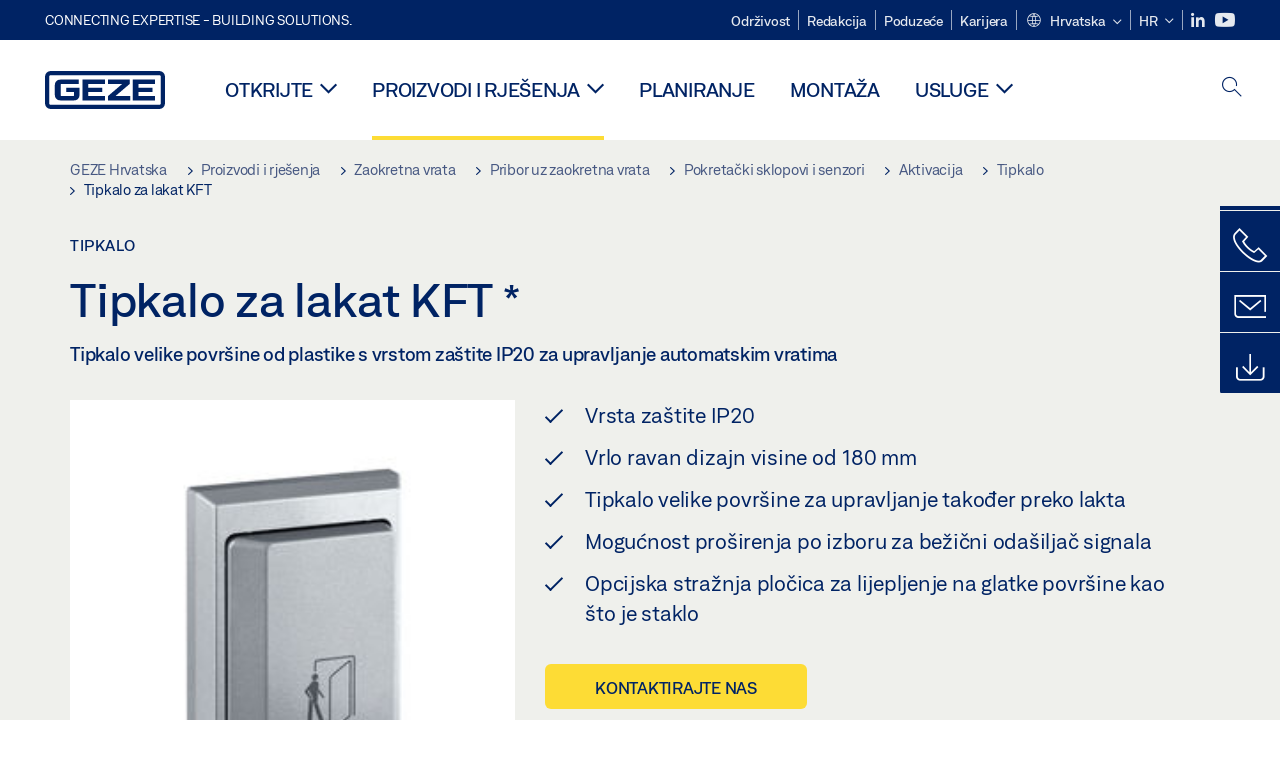

--- FILE ---
content_type: text/html; charset=utf-8
request_url: https://www.geze.hr/hr/proizvodi-i-rjesenja/zaokretna_vrata/pribor_uz_zaokretna_vrata/pokretacki_sklopovi_i_senzori/aktivacija/tipkalo/tipkalo_za_lakat_kft/p_4754
body_size: 26664
content:
<!DOCTYPE html>
<html lang="hr-hr" class=" scroll-top" load-recaptcha="1">
<head><script data-language="hr" id="usercentrics-cmp" src="https://web.cmp.usercentrics.eu/ui/loader.js" data-settings-id="hQsSTesq4wkSld" async></script>
    <meta charset="utf-8">

<!-- 
	This website is powered by TYPO3 - inspiring people to share!
	TYPO3 is a free open source Content Management Framework initially created by Kasper Skaarhoj and licensed under GNU/GPL.
	TYPO3 is copyright 1998-2026 of Kasper Skaarhoj. Extensions are copyright of their respective owners.
	Information and contribution at https://typo3.org/
-->


<title>Tipkalo za lakat KFT | GEZE</title>
<meta name="generator" content="TYPO3 CMS">
<meta name="description" content="Tipkalo velike površine od plastike s vrstom zaštite IP20 za upravljanje automatskim vratima">
<meta name="viewport" content="width=device-width, initial-scale=1.0">
<meta property="og:description" content="Tipkalo velike površine od plastike s vrstom zaštite IP20 za upravljanje automatskim vratima">
<meta property="og:title" content="Tipkalo za lakat KFT">
<meta name="twitter:description" content="Tipkalo velike površine od plastike s vrstom zaštite IP20 za upravljanje automatskim vratima">
<meta name="twitter:title" content="Tipkalo za lakat KFT">
<meta name="twitter:card" content="summary">


<link rel="stylesheet" href="/_assets/c1f754f6fbf4f5fa4c67c9b3628e318e/b13-Css/main.css?1768990274" media="all">


<script>
var TYPO3 = Object.assign(TYPO3 || {}, Object.fromEntries(Object.entries({"settings":{"TS":{"pbox":"https:\/\/cdn.image.geze.com\/im\/%s\/pboxx-pixelboxx-%d\/%s"}},"lang":{"productPdfViewer.shareSuccess":"PDF-Link Successfully shared","productPdfViewer.copySuccess":"PDF-Link Successfully copied","productPdfViewer.ariaLabelDownload":"Download","productPdfViewer.ariaLabelCurrentPage":"Current page","productPdfViewer.ariaLabelZoom":"Zoomfactor","plugin.products.noDataAvailable":"Could not load data. Please reload or try again later.","plugin.products.productNotFound":"The requested product could not be found.","plugin.products.productCategoryNotFound":"The requested product category could not be found.","plugin.products.adviserNotFound":"The requested adviser could not be found.","plugin.products.show.label.moreProducts":"Na proizvode","plugin.products.show.label.products.singular":"Proizvod","plugin.products.show.label.products.plural":"Proizvodi","plugin.products.show.intro.contactUsButtonLabel":"Kontaktirajte nas","plugin.products.show.toc.section1":"Pregled proizvoda","plugin.products.show.toc.section2":"Specifikacije","plugin.products.show.toc.section3":"Preuzimanja","plugin.products.show.toc.section4":"Varijante i pri\u010dvrsni materijal","plugin.products.show.showMore":"Prika\u017ei vi\u0161e","plugin.products.show.applicationAreas.header":"Podru\u010dja primjene","plugin.products.show.configurationVariants.header":"Varijante konfiguracije","plugin.products.show.toc.section5":"Servis i kontakt","plugin.products.show.section.2.header.1":"Usporedba specifikacija","plugin.products.show.section.2.header.2":"Specifikacije proizvoda","plugin.products.show.section.3.header":"Preuzimanja","plugin.products.accordion.label.Checkliste":"Kontrolni popis","plugin.products.accordion.label.Flyer\/Folder":"Letak\/mapa","plugin.products.accordion.label.Presseartikel":"\u010clanak u tisku","plugin.products.accordion.label.Verkaufsfreigabe":"Prodajno izdanje","plugin.products.show.section.4.header":"Varijante i pri\u010dvrsni materijal","plugin.products.show.section.4.tabs.accessories":"Pri\u010dvrsni materijal","plugin.products.show.section.4.tabs.productTypes":"Tipovi","plugin.products.show.section.4.tabs.material":"Materijal za monta\u017eu","plugin.products.show.section.4.tabs.parts":"Komponente","plugin.products.show.section.4.tabs.productVariants":"Varijante","plugin.products.showOnlyDifferences":"Prika\u017ei samo razlike","plugin.products.show.section.5.header":"Kako vam mo\u017eemo pomo\u0107i?","plugin.products.show.featurestable.feature.value.yes":"Da","plugin.products.show.featurestable.feature.value.no":"Ne","plugin.products.show.variants.designation":"Oznaka","plugin.products.show.accessories.type.parts":"Dijelovi","plugin.products.show.accessories.type.material":"Materijal","plugin.products.show.accessories.type.accessories":"Pri\u010dvrsni materijal","plugin.products.show.accessories.type.productTypes":"Tip","plugin.products.show.accessories.type.type":"Tip","plugin.products.show.accessories.type.accessories.button.showmore":"Pri\u010dvrsni materijal","plugin.products.show.accessories.button.showmore":"U\u010ditaj vi\u0161e","plugin.products.show.section.5.teaser.1.header":"GEZE usluge","plugin.products.show.section.5.teaser.2.header":"Lokator trgovine","plugin.products.show.section.5.teaser.3.header":"Radionice","plugin.products.serviceTeaser.1.linkTitle":"GEZE usluge","plugin.products.serviceTeaser.1.imgAltTitle":"GEZE usluge","plugin.products.serviceTeaser.1.header":"GEZE usluge","plugin.products.serviceTeaser.1.description":"Redovito odr\u017eavanje osigurava funkcionalnost i odr\u017eava vrijednost va\u0161ih sustava.","plugin.products.serviceTeaser.2.linkTitle":"Lokator trgovine","plugin.products.serviceTeaser.2.imgAltTitle":"Lokator trgovine","plugin.products.serviceTeaser.2.header":"Lokator trgovine","plugin.products.serviceTeaser.2.description":"Brzo i jednostavno prona\u0111ite pravog trgovca za GEZE proizvode.","plugin.products.serviceTeaser.3.linkTitle":"Radionice","plugin.products.serviceTeaser.3.imgAltTitle":"Radionice","plugin.products.serviceTeaser.3.header":"Radionice","plugin.products.serviceTeaser.3.description":"Nudimo sveobuhvatan program kvalifikacija za proizvode GEZE i trenuta\u010dne specijalisti\u010dke teme.","plugin.products.serviceTeaser.4.linkTitle":"Rezervni dijelovi","plugin.products.serviceTeaser.4.imgAltTitle":"Rezervni dijelovi","plugin.products.serviceTeaser.4.header":"Rezervni dijelovi","plugin.products.serviceTeaser.4.description":"Raspola\u017eemo s cijelom ponudom originalnih rezervnih dijelova, uklju\u010duju\u0107i za starije sustave.","plugin.products.contact.header":"Kontaktirajte nas","plugin.products.contact.hotline.standard":"Rado \u0107emo vam pomo\u0107i","plugin.products.contact.hotline.standard.tel":"+49-7152-203-0","plugin.products.contact.hotline.architects":"Telefonska linija za arhitekte","plugin.products.contact.hotline.architects.tel":"+49-7152-203-112","plugin.products.contact.hotline.architects.info":"(7:30 \u2013 17:00 h)","plugin.products.contact.hotline.service":"Telefonska linija za servis","plugin.products.contact.hotline.service.tel":"+49-1802-923392","plugin.products.contact.hotline.service.info":"(0,06 \u20ac \/ pozivi iz zemlje, mobilni pozivi maks. 0,42 \u20ac)","plugin.products.contact.hotline.callback.headline":"Usluga povratnog poziva","plugin.products.contact.hotline.callback.toform":"na obrazac","plugin.products.contact.hotline.writeus.headline":"Pi\u0161ite nam","plugin.products.contact.hotline.writeus.toform":"na obrazac","plugin.products.category.notfound.header":"Kategorija proizvoda nije prona\u0111ena.","plugin.products.productasset.notfound.header":"Proizvodno sredstvo nije prona\u0111eno.","plugin.products.product.notfound.header":"Proizvod nije prona\u0111en.","plugin.products.productlist.productdetails":"Detalji proizvoda","plugin.products.productlist.loadmore":"U\u010ditaj vi\u0161e","plugin.products.productlist.feature.no":"Ne","plugin.products.productlist.feature.yes":"Da","plugin.products.productlist.feature.more":"Detalji proizvoda","plugin.products.productcategorylist.headline":"Savjetnik za proizvode","plugin.products.productcategorylist.copy":" ","plugin.products.productcategorylist.more":"Ovuda","plugin.products.productdetail.product":"Proizvod","plugin.products.productasset.product-asset-id":"ID proizvodnog sredstva","plugin.products.productcategory.product-category-id":"ID kategorije proizvoda","plugin.products.awards.headline":"Ovaj je proizvod nagra\u0111en","plugin.products.gallery.headline":"Situacija ugradnje u referentnim objektima i videosnimke","plugin.products.productdetail.safety-note":"Upute o sigurnosti","plugin.products.faceting.header":"Filtar","plugin.products.faceting.default-option-select":"Odaberite","plugin.products.faceting.chose":" odabrano","plugin.products.faceting.reset-button":"Resetiraj odabrano","plugin.products.productdetail.product-note.headline":"Obavijest o prikazanim proizvodima","plugin.products.productdetail.product-note.text":"Prethodno navedeni proizvodi mogu se razlikovati \u0161to se ti\u010de oblika, tipa, karakteristika i funkcija (dizajn, dimenzije, dostupnost, odobrenja, standardi itd.) ovisno o dr\u017eavi. Ako imate dodatna pitanja, obratite se svojoj osobi za kontakt GEZE ili nam po\u0161aljite ","plugin.products.productdetail.product-note.mail.subject":"Product request","plugin.products.productdetail.product-note.mail.link-name":"E-Mail","plugin.products.faceting.filterTitle":"Filtar","plugin.products.faceting.filterButton":"Prika\u017ei rezultat","sharing.shareSuccess":"Link Successfully shared","sharing.copySuccess":"Copied to clipboard","sharing.ariaLabelShare":"Share"}}).filter((entry) => !['__proto__', 'prototype', 'constructor'].includes(entry[0]))));

</script>
<script src="/typo3temp/assets/js/69deb20bc65f1a7cd0d375113fa207c8.js?1768990355"></script>


<meta http-equiv="X-UA-Compatible" content="IE=edge"><!-- TYPO3 ID:16208--><!-- Google Tag Manager -->
<script type="text/javascript">
    window.consentFallbackmessage = 'Zbog odabranih postavki kolačića ne možete vidjeti ovaj sadržaj. Za prikaz ovog elementa pristanite na upotrebu kolačića i sadržaja trećih strana u kategoriji „Funkcije”.';
    window.consentFallbackbutton = 'Promijeni postavke kolačića';
    window.enableUsercentrics = true;
    window.dataLayer = window.dataLayer || [];
</script>


<script type="text/javascript">
    LoadGTM();

    dataLayer.push("consent", "default", {
        ad_user_data: "denied",
        ad_personalization: "denied",
        ad_storage: "denied",
        analytics_storage: "denied",
        wait_for_update: 2000
    });

    window.addEventListener("ucEvent", function (e) {
        dataLayer.push("set", "ads_data_redaction", true);

        if (e.detail && e.detail.event == "consent_status") {
            if( e.detail && e.detail.event == "consent_status") {
                var ucAnalyticsService = 'Google Analytics';
                var ucAdService = 'Google Ads Remarketing';

                if(e.detail.hasOwnProperty(ucAnalyticsService) && e.detail.hasOwnProperty(ucAdService))
                {
                    dataLayer.push("consent", "update", {
                        ad_storage: e.detail[ucAdService] ? 'granted':'denied',
                        ad_user_data: e.detail[ucAdService] ? 'granted':'denied',
                        ad_personalization: e.detail[ucAdService] ? 'granted':'denied',
                        analytics_storage: e.detail[ucAnalyticsService] ? 'granted':'denied'
                    });
                }
                else {
                    if(e.detail.hasOwnProperty(ucAdService)) {
                        dataLayer.push("consent", "update", {
                            ad_storage: e.detail[ucAdService] ? 'granted':'denied',
                            ad_user_data: e.detail[ucAdService] ? 'granted':'denied',
                            ad_personalization: e.detail[ucAdService] ? 'granted':'denied'
                        });
                    }
                    if(e.detail.hasOwnProperty(ucAnalyticsService)) {
                        dataLayer.push("consent", "update", {
                            analytics_storage: e.detail[ucAnalyticsService] ? 'granted':'denied'
                        });
                    }
                }
            }
        }
    });

    function LoadGTM() {
        if (window.gtmLoaded) {
            return;
        }
        window.gtmLoaded = true;
        (function(w,d,s,l,i){w[l]=w[l]||[];w[l].push({'gtm.start': new Date().getTime(),event:'gtm.js'});var f=d.getElementsByTagName(s)[0],j=d.createElement(s),dl=l!='dataLayer'?'&l='+l:'';j.async=true;j.src='https://www.googletagmanager.com/gtm.js?id='+i+dl;f.parentNode.insertBefore(j,f);})(window,document,'script','dataLayer','GTM-KP68TZ2');
        (function(w,d,s,l,i){w[l]=w[l]||[];w[l].push({'gtm.start': new Date().getTime(),event:'gtm.js'});var f=d.getElementsByTagName(s)[0],j=d.createElement(s),dl=l!='dataLayer'?'&l='+l:'';j.async=true;j.src= 'https://www.googletagmanager.com/gtm.js?id='+i+dl;f.parentNode.insertBefore(j,f);})(window,document,'script','dataLayer','GTM-N85K2HS');
    }
</script>
<!-- End Google Tag Manager -->
<link rel="shortcut icon" type="image/png" href="/_assets/c1f754f6fbf4f5fa4c67c9b3628e318e/Icons/favicon.png"><link rel="shortcut icon" type="image/x-icon" href="/_assets/c1f754f6fbf4f5fa4c67c9b3628e318e/Icons/favicon.ico"><link rel="preload" href="/_assets/c1f754f6fbf4f5fa4c67c9b3628e318e/webfonts/geze_ui/geze_ui.ttf" as="font" type="font/ttf" crossorigin><script>var B = B || {};B.currentBaseUrl = "https://www.geze.hr/hr";</script>
<link rel="canonical" href="https://www.geze.hr/hr/proizvodi-i-rjesenja/zaokretna_vrata/pribor_uz_zaokretna_vrata/pokretacki_sklopovi_i_senzori/aktivacija/tipkalo/tipkalo_za_lakat_kft/p_4754">

<link rel="alternate" hreflang="de-de" href="https://www.geze.de/de/produkte-loesungen/drehtueren/zubehoer_fuer_drehtueren/ansteuerelemente_und_sensorik/ansteuerung/taster/flaechentaster_kft/p_4754">
<link rel="alternate" hreflang="en-de" href="https://www.geze.de/en/products-solutions/swing_doors/accessories_for_swing_doors/activation_devices_and_sensor_systems/activation/push_button/kft_elbow_switch/p_4754">
<link rel="alternate" hreflang="x-default" href="https://www.geze.com/en/products-solutions/swing_doors/accessories_for_swing_doors/activation_devices_and_sensor_systems/activation/push_button/kft_elbow_switch/p_4754">
<link rel="alternate" hreflang="de-at" href="https://www.geze.at/de/produkte-loesungen/drehtueren/zubehoer_fuer_drehtueren/ansteuerelemente_und_sensorik/ansteuerung/taster/flaechentaster_kft/p_4754">
<link rel="alternate" hreflang="en-at" href="https://www.geze.at/en/products-solutions/swing_doors/accessories_for_swing_doors/activation_devices_and_sensor_systems/activation/push_button/kft_elbow_switch/p_4754">
<link rel="alternate" hreflang="de-ch" href="https://www.geze.ch/de/produkte-loesungen/drehtueren/zubehoer_fuer_drehtueren/ansteuerelemente_und_sensorik/ansteuerung/taster/flaechentaster_kft/p_4754">
<link rel="alternate" hreflang="en-ch" href="https://www.geze.ch/en/products-solutions/swing_doors/accessories_for_swing_doors/activation_devices_and_sensor_systems/activation/push_button/kft_elbow_switch/p_4754">
<link rel="alternate" hreflang="fr-ch" href="https://www.geze.ch/fr/produits-et-solutions/portes_battantes/accessoires_pour_portes_battantes/organes_de_commande_et_de_securite/commande/bouton_poussoir/contact_au_coude_kft/p_4754">
<link rel="alternate" hreflang="en-gb" href="https://www.geze.co.uk/en/products-solutions/swing_doors/accessories_for_swing_doors/activation_devices_and_sensor_systems/activation/push_button/kft_elbow_switch/p_4754">
<link rel="alternate" hreflang="en-za" href="https://www.geze.co.za/en/products-solutions/swing_doors/accessories_for_swing_doors/activation_devices_and_sensor_systems/activation/push_button/kft_elbow_switch/p_4754">
<link rel="alternate" hreflang="en-es" href="https://www.geze.es/en/products-solutions/swing_doors/accessories_for_swing_doors/activation_devices_and_sensor_systems/activation/push_button/kft_elbow_switch/p_4754">
<link rel="alternate" hreflang="es-es" href="https://www.geze.es/es/productos-y-soluciones/puertas_batientes/accesorios_para_puertas_batientes/dispositivos_de_accionamiento_y_sensores/accionamiento/pulsador/pulsador_de_codo_kft/p_4754">
<link rel="alternate" hreflang="en-fr" href="https://www.geze.fr/en/products-solutions/swing_doors/accessories_for_swing_doors/activation_devices_and_sensor_systems/activation/push_button/kft_elbow_switch/p_4754">
<link rel="alternate" hreflang="fr-fr" href="https://www.geze.fr/fr/produits-et-solutions/portes_battantes/accessoires_pour_portes_battantes/organes_de_commande_et_de_securite/commande/bouton_poussoir/contact_au_coude_kft/p_4754">
<link rel="alternate" hreflang="en-it" href="https://www.geze.it/en/products-solutions/swing_doors/accessories_for_swing_doors/activation_devices_and_sensor_systems/activation/push_button/kft_elbow_switch/p_4754">
<link rel="alternate" hreflang="it-it" href="https://www.geze.it/it/prodotti-e-soluzioni/porte_a_battente/accessori_per_porte_a_battente/elementi_di_controllo_e_sensori/attivazione/tasto/pulsante_di_grandi_dimensioni_kft/p_4754">
<link rel="alternate" hreflang="en-nl" href="https://www.geze.nl/en/products-solutions/swing_doors/accessories_for_swing_doors/activation_devices_and_sensor_systems/activation/push_button/kft_elbow_switch/p_4754">
<link rel="alternate" hreflang="nl-nl" href="https://www.geze.nl/nl/producten-oplossingen/draaideuren/toebehoren_voor_draaideuren/aanstuurelementen_en_sensoren/aansturing/schakelaar/elleboogschakelaar_kft/p_4754">
<link rel="alternate" hreflang="en-be" href="https://www.geze.be/en/products-solutions/swing_doors/accessories_for_swing_doors/activation_devices_and_sensor_systems/activation/push_button/kft_elbow_switch/p_4754">
<link rel="alternate" hreflang="fr-be" href="https://www.geze.be/fr/produits-et-solutions/portes_battantes/accessoires_pour_portes_battantes/organes_de_commande_et_de_securite/commande/bouton_poussoir/contact_au_coude_kft/p_4754">
<link rel="alternate" hreflang="nl-be" href="https://www.geze.be/nl/producten-oplossingen/draaideuren/toebehoren_voor_draaideuren/aanstuurelementen_en_sensoren/aansturing/schakelaar/elleboogschakelaar_kft/p_4754">
<link rel="alternate" hreflang="en-pl" href="https://www.geze.pl/en/products-solutions/swing_doors/accessories_for_swing_doors/activation_devices_and_sensor_systems/activation/push_button/kft_elbow_switch/p_4754">
<link rel="alternate" hreflang="pl-pl" href="https://www.geze.pl/pl/produkty-i-rozwiazania/drzwi_rozwierane/akcesoria_do_drzwi_rozwieranych/elementy_sterujace_i_czujniki/sterowanie/przycisk/przycisk_wielkopowierzchniowy_kft/p_4754">
<link rel="alternate" hreflang="en-no" href="https://www.geze.no/en/products-solutions/swing_doors/accessories_for_swing_doors/activation_devices_and_sensor_systems/activation/push_button/kft_elbow_switch/p_4754">
<link rel="alternate" hreflang="nb-no" href="https://www.geze.no/nb/produkter-og-loesninger/slagdoerer/tilbehoer_til_slagdoerer/styreelementer_og_sensorer/styring/tast/kft_albuebryter/p_4754">
<link rel="alternate" hreflang="en-se" href="https://www.geze.se/en/products-solutions/swing_doors/accessories_for_swing_doors/activation_devices_and_sensor_systems/activation/push_button/kft_elbow_switch/p_4754">
<link rel="alternate" hreflang="sv-se" href="https://www.geze.se/sv/produkter-och-loesningar/slagdoerrar/tillbehoer_till_slagdoerrar/aktiveringselement_och_sensorik/aktivering/knapp/armbaagskontakt_kft/p_4754">
<link rel="alternate" hreflang="en-dk" href="https://www.geze.dk/en/products-solutions/swing_doors/accessories_for_swing_doors/activation_devices_and_sensor_systems/activation/push_button/kft_elbow_switch/p_4754">
<link rel="alternate" hreflang="da-dk" href="https://www.geze.dk/da/produkter-og-loesninger/haengslede_doere/tilbehoer_til_haengslede_doere/aktiveringselementer_og_sensorer/aktivering/knap/albuetryk_kft/p_4754">
<link rel="alternate" hreflang="en-cn" href="https://www.geze.com.cn/en/products-solutions/swing_doors/accessories_for_swing_doors/activation_devices_and_sensor_systems/activation/push_button/kft_elbow_switch/p_4754">
<link rel="alternate" hreflang="zh-cn" href="https://www.geze.com.cn/zh/%E4%BA%A7%E5%93%81%E4%B8%8E%E8%A7%A3%E5%86%B3%E6%96%B9%E6%A1%88/%E5%B9%B3%E5%BC%80%E9%97%A8/%E5%B9%B3%E5%BC%80%E9%97%A8%E9%99%84%E4%BB%B6/%E8%A7%A6%E5%8F%91%E8%A3%85%E7%BD%AE%E5%92%8C%E4%BC%A0%E6%84%9F%E5%99%A8%E7%B3%BB%E7%BB%9F/%E6%BF%80%E6%B4%BB/%E5%BC%80%E5%85%B3%E5%92%8C%E6%8C%89%E9%92%AE/%E8%82%98%E8%A7%A6%E5%BC%80%E5%85%B3_kft/p_4754">
<link rel="alternate" hreflang="en-tr" href="https://www.geze.com.tr/en/products-solutions/swing_doors/accessories_for_swing_doors/activation_devices_and_sensor_systems/activation/push_button/kft_elbow_switch/p_4754">
<link rel="alternate" hreflang="tr-tr" href="https://www.geze.com.tr/tr/ueruenler-ve-coezuemler/dairesel_kapilar/dairesel_acilir_kanatli_kapi_icin_aksesuarlar/gecis_kontrol_sistemleri_ve_sensoerler/kontrol/buton/dokunmatik_anahtar_kft/p_4754">
<link rel="alternate" hreflang="en-kr" href="https://www.geze.kr/en/products-solutions/swing_doors/accessories_for_swing_doors/activation_devices_and_sensor_systems/activation/push_button/kft_elbow_switch/p_4754">
<link rel="alternate" hreflang="en-in" href="https://www.geze.in/en/products-solutions/swing_doors/accessories_for_swing_doors/activation_devices_and_sensor_systems/activation/push_button/kft_elbow_switch/p_4754">
<link rel="alternate" hreflang="hi-in" href="https://www.geze.in/hi/%E0%A4%89%E0%A4%A4%E0%A5%8D%E0%A4%AA%E0%A4%BE%E0%A4%A6%E0%A4%A8-%E0%A4%94%E0%A4%B0-%E0%A4%B8%E0%A4%AE%E0%A4%BE%E0%A4%A7%E0%A4%BE%E0%A4%A8/%E0%A4%B8%E0%A5%8D%E0%A4%B5%E0%A4%BF%E0%A4%82%E0%A4%97_%E0%A4%A6%E0%A4%B0%E0%A4%B5%E0%A4%BE%E0%A4%9C%E0%A4%BC%E0%A5%87/%E0%A4%B8%E0%A5%8D%E0%A4%B5%E0%A4%BF%E0%A4%A8%E0%A5%8D%E0%A4%97_%E0%A4%A6%E0%A4%B0%E0%A4%B5%E0%A4%BE%E0%A4%9C%E0%A4%BC%E0%A5%8B%E0%A4%82_%E0%A4%95%E0%A5%87_%E0%A4%B2%E0%A4%BF%E0%A4%8F_%E0%A4%89%E0%A4%AA%E0%A4%B8%E0%A4%BE%E0%A4%A7%E0%A4%A8/%E0%A4%AA%E0%A5%8D%E0%A4%B0%E0%A4%B5%E0%A4%B0%E0%A5%8D%E0%A4%A4%E0%A4%A8_%E0%A4%89%E0%A4%AA%E0%A4%95%E0%A4%B0%E0%A4%A3_%E0%A4%94%E0%A4%B0_%E0%A4%B8%E0%A5%87%E0%A4%82%E0%A4%B8%E0%A4%B0/%E0%A4%B8%E0%A4%95%E0%A5%8D%E0%A4%B0%E0%A4%BF%E0%A4%AF%E0%A4%A3/%E0%A4%AA%E0%A5%81%E0%A4%B6_%E0%A4%AC%E0%A4%9F%E0%A4%A8/%E0%A4%8F%E0%A4%B2%E0%A5%8D%E0%A4%AC%E0%A5%8B_%E0%A4%B8%E0%A5%8D%E0%A4%B5%E0%A4%BF%E0%A4%9A_kft/p_4754">
<link rel="alternate" hreflang="en-ua" href="https://www.geze.ua/en/products-solutions/swing_doors/accessories_for_swing_doors/activation_devices_and_sensor_systems/activation/push_button/kft_elbow_switch/p_4754">
<link rel="alternate" hreflang="uk-ua" href="https://www.geze.ua/uk/produkti-ta-rishennja/rozpashni_dveri/komplektuvalni_dlja_obertalnikh_dverei/elementi_aktivaciji_ta_sensori/elementi_aktivaciji/knopka/liktovii_vimikach_kft/p_4754">
<link rel="alternate" hreflang="en-hu" href="https://www.geze.hu/en/products-solutions/swing_doors/accessories_for_swing_doors/activation_devices_and_sensor_systems/activation/push_button/kft_elbow_switch/p_4754">
<link rel="alternate" hreflang="hu-hu" href="https://www.geze.hu/hu/termekek-es-megoldasok/nyiloajtok/tartozekok_nyiloajtokhoz/vezerloelemek_es_erzekelok/vezerles/nyomogomb/kft_nagy_felueletu_nyomogombok/p_4754">
<link rel="alternate" hreflang="en-hr" href="https://www.geze.hr/en/products-solutions/swing_doors/accessories_for_swing_doors/activation_devices_and_sensor_systems/activation/push_button/kft_elbow_switch/p_4754">
<link rel="alternate" hreflang="hr-hr" href="https://www.geze.hr/hr/proizvodi-i-rjesenja/zaokretna_vrata/pribor_uz_zaokretna_vrata/pokretacki_sklopovi_i_senzori/aktivacija/tipkalo/tipkalo_za_lakat_kft/p_4754">
<link rel="alternate" hreflang="en-ro" href="https://www.geze.ro/en/products-solutions/swing_doors/accessories_for_swing_doors/activation_devices_and_sensor_systems/activation/push_button/kft_elbow_switch/p_4754">
<link rel="alternate" hreflang="ro-ro" href="https://www.geze.ro/ro/produse-si-solutii/usi_cu_canat_batant/accesorii_pentru_usi_batante/elemente_de_comanda_si_senzori/sistem_de_comanda/buton/buton_cu_suprafata_mare_kft/p_4754">
<link rel="alternate" hreflang="en-sg" href="https://www.geze.sg/en/products-solutions/swing_doors/accessories_for_swing_doors/activation_devices_and_sensor_systems/activation/push_button/kft_elbow_switch/p_4754">
<link rel="alternate" hreflang="en-id" href="https://www.geze.sg/en/products-solutions/swing_doors/accessories_for_swing_doors/activation_devices_and_sensor_systems/activation/push_button/kft_elbow_switch/p_4754">
<link rel="alternate" hreflang="en-ae" href="https://www.geze.ae/en/products-solutions/swing_doors/accessories_for_swing_doors/activation_devices_and_sensor_systems/activation/push_button/kft_elbow_switch/p_4754">
<link rel="alternate" hreflang="en-pt" href="https://www.geze.pt/en/products-solutions/swing_doors/accessories_for_swing_doors/activation_devices_and_sensor_systems/activation/push_button/kft_elbow_switch/p_4754">
<link rel="alternate" hreflang="pt-pt" href="https://www.geze.pt/pt/produtos-solucoes/portas_batentes/acessorios_para_portas_batentes/elementos_de_ativacao_e_sistema_de_sensores/ativacao/botao/botao_grande_kft/p_4754">
</head>
<body class="croatia EntryPage">


<!-- Skip-Link -->
<a href="#content" class="sr-only sr-only-focusable" id="skip">
    <div class="container">
        <span class="skiplink-text">Skip to main content</span>
    </div>
</a>

<div class="pageWrapper  body-bg-top">
    <!-- fixedNavbar -->
    

<header id="top" class="header">

    <div class="claim">
        Connecting expertise - building solutions. 
    </div>

    <div class="navbar navbar-fixed-top" role="navigation">
        <div class="container">
            <div class="navbar-header">
                
                    <button aria-expanded="false" aria-label="Uključi/isključi navigaciju" class="navbar-toggle header-button" data-toggle="collapse" data-target=".navbar-collapse">
                        <span class="ico-menu"></span>
                        <span class="ico-close"></span>
                    </button>
                

                

                
                    <button aria-expanded="false" aria-label="Uključi/isključi bočnu traku" class="navbar-toggle header-button sidebar-header-button" data-target=".sidebar">
                        <span class="ico-sidebar"></span>
                        <span class="ico-close"></span>
                    </button>
                

                
                    <button aria-expanded="false" aria-label="Uključi/isključi mobilno pretraživanje" class="navbar-toggle header-button b_header-search__toggle-mobile bJS_search-toggle-mobile">
                        <span class="ico-search" aria-hidden="true" aria-label="open search"></span>
                        <span class="ico-close" aria-hidden="true" aria-label="close search"></span>
                    </button>
                

                
                <a href="/hr" class="navbar-brand">
    <svg class="logo" xmlns="http://www.w3.org/2000/svg" viewBox="0 0 283.46 89.01" role="img"
         aria-label="Geze Logo">
        <title>GEZE</title>
        <desc>GEZE</desc>
        <g id="bounding_box-header" data-name="bounding box">
            <rect class="cls-1" fill="none" width="283.46" height="89.01"></rect>
        </g>
        <g id="GEZE_Logo-header" data-name="GEZE Logo">
            <path class="cls-2"
                  fill="#002364"
                  d="M270.27,89H13.2A13.21,13.21,0,0,1,0,75.82V13.19A13.21,13.21,0,0,1,13.2,0H270.27a13.21,13.21,0,0,1,13.2,13.19V75.82A13.21,13.21,0,0,1,270.27,89ZM13.2,9.82a3.37,3.37,0,0,0-3.37,3.36V75.82a3.37,3.37,0,0,0,3.37,3.36H270.27a3.37,3.37,0,0,0,3.37-3.36V13.19a3.37,3.37,0,0,0-3.37-3.36ZM220.75,49.23H254V39.41H220.75V30.46H260.1V20.16H207.18V68.9H260.1V58.59H220.75Zm-118.57,0h33.23V39.41H102.18V30.46h39.35V20.16H88.61V68.9h52.92V58.59H102.18Zm97.75-18.77V20.16H149v10.3h33.21L149,58.59V68.9H201.5V58.59H166.6ZM68.75,56.65a1.62,1.62,0,0,1-.66,1.51c-.12.11-.47.43-2.16.43h-26c-1.54,0-2.92-.15-3-1.95V32.39c0-1.79,1.43-1.94,3-1.94H80V20.16H36.55c-10.49,0-13.27,8-13.27,12.24V56.65c0,4.23,2.77,12.24,13.27,12.24H68.38c4.57,0,7.22-1.41,9.09-3.11a11.82,11.82,0,0,0,4-9.14V39.43H50.42v9.78H68.75Z"></path>
        </g>
    </svg>
</a>
            </div>

            <div class="nav-wrapper">
                <div class="navbar-collapse collapse">
                    <div id="menu" class="full_menu">
                        <div class="ribbon">
                            <div class="nav navbar-nav meta-nav">
                                

<ul>
    
    
        <li class="">
            <a href="https://sustainability.geze.com/en" target="_blank" title="Održivost" rel="noopener">
                
                Održivost
            </a>
        </li>
    
        <li class="">
            <a href="/hr/redakcija" title="Redakcija">
                
                Redakcija
            </a>
        </li>
    
        <li class="">
            <a href="/hr/poduzece" title="Poduzeće">
                
                Poduzeće
            </a>
        </li>
    
        <li class="">
            <a href="https://career.geze.com/en" target="_blank" rel="noreferrer noopener" title="Karijera">
                
                Karijera
            </a>
        </li>
    

    


    <li class="dropdown multicolumn-list">
        <a href="#" class="dropdown-toggle" data-toggle="dropdown" role="button" aria-haspopup="true" aria-expanded="false">
            <span class="ico-sphere"></span>
            <span class="underline">Hrvatska</span>
            <span class="ico-chevron_down"></span>
        </a>
        <ul class="dropdown-menu">
            
                <li>
                    <a href="https://www.geze.be/nl">
                        <span class="flag-icon flag-icon-be"></span>
                        Belgija
                    </a>
                </li>
            
                <li>
                    <a href="https://www.geze.bg/bg">
                        <span class="flag-icon flag-icon-bg"></span>
                        Bugarska
                    </a>
                </li>
            
                <li>
                    <a href="https://www.geze.com.cn/zh">
                        <span class="flag-icon flag-icon-cn"></span>
                        Kina
                    </a>
                </li>
            
                <li>
                    <a href="https://www.geze.dk/da">
                        <span class="flag-icon flag-icon-dk"></span>
                        Danska
                    </a>
                </li>
            
                <li>
                    <a href="https://www.geze.de/de">
                        <span class="flag-icon flag-icon-de"></span>
                        Njemačka
                    </a>
                </li>
            
                <li>
                    <a href="https://www.geze.ee/et">
                        <span class="flag-icon flag-icon-ee"></span>
                        Estonija
                    </a>
                </li>
            
                <li>
                    <a href="https://www.geze.fi/fi">
                        <span class="flag-icon flag-icon-fi"></span>
                        Finska
                    </a>
                </li>
            
                <li>
                    <a href="https://www.geze.fr/fr">
                        <span class="flag-icon flag-icon-fr"></span>
                        Francuska
                    </a>
                </li>
            
                <li>
                    <a href="https://www.geze.in/hi">
                        <span class="flag-icon flag-icon-in"></span>
                        Indija
                    </a>
                </li>
            
                <li>
                    <a href="https://www.geze.sg/en">
                        <span class="flag-icon flag-icon-id"></span>
                        Indonezija
                    </a>
                </li>
            
                <li>
                    <a href="https://www.geze.it/it">
                        <span class="flag-icon flag-icon-it"></span>
                        Italija
                    </a>
                </li>
            
                <li>
                    <a href="https://www.geze.kr/en">
                        <span class="flag-icon flag-icon-kr"></span>
                        Koreja
                    </a>
                </li>
            
                <li>
                    <a href="https://www.geze.hr/hr">
                        <span class="flag-icon flag-icon-hr"></span>
                        Hrvatska
                    </a>
                </li>
            
                <li>
                    <a href="https://www.geze.lv/lv">
                        <span class="flag-icon flag-icon-lv"></span>
                        Latvija
                    </a>
                </li>
            
                <li>
                    <a href="https://www.geze.lt/lt">
                        <span class="flag-icon flag-icon-lt"></span>
                        Litva
                    </a>
                </li>
            
                <li>
                    <a href="https://www.geze.lu/fr">
                        <span class="flag-icon flag-icon-lu"></span>
                        Luksemburg
                    </a>
                </li>
            
                <li>
                    <a href="https://www.geze.nl/nl">
                        <span class="flag-icon flag-icon-nl"></span>
                        Nizozemska
                    </a>
                </li>
            
                <li>
                    <a href="https://www.geze.no/nb">
                        <span class="flag-icon flag-icon-no"></span>
                        Norveška
                    </a>
                </li>
            
                <li>
                    <a href="https://www.geze.at/de">
                        <span class="flag-icon flag-icon-at"></span>
                        Austrija
                    </a>
                </li>
            
                <li>
                    <a href="https://www.geze.pl/pl">
                        <span class="flag-icon flag-icon-pl"></span>
                        Poljska
                    </a>
                </li>
            
                <li>
                    <a href="https://www.geze.pt/pt">
                        <span class="flag-icon flag-icon-pt"></span>
                        Portugal
                    </a>
                </li>
            
                <li>
                    <a href="https://www.geze.ro/ro">
                        <span class="flag-icon flag-icon-ro"></span>
                        Rumunjska
                    </a>
                </li>
            
                <li>
                    <a href="https://www.geze.ru/ru">
                        <span class="flag-icon flag-icon-ru"></span>
                        Rusija
                    </a>
                </li>
            
                <li>
                    <a href="https://www.geze.se/sv">
                        <span class="flag-icon flag-icon-se"></span>
                        Švedska
                    </a>
                </li>
            
                <li>
                    <a href="https://www.geze.ch/de">
                        <span class="flag-icon flag-icon-ch"></span>
                        Švicarska
                    </a>
                </li>
            
                <li>
                    <a href="https://www.geze.rs/sr">
                        <span class="flag-icon flag-icon-rs"></span>
                        Srbija
                    </a>
                </li>
            
                <li>
                    <a href="https://www.geze.sg/en">
                        <span class="flag-icon flag-icon-sg"></span>
                        Singapur
                    </a>
                </li>
            
                <li>
                    <a href="https://www.geze.sk/sk">
                        <span class="flag-icon flag-icon-sk"></span>
                        Slovensko
                    </a>
                </li>
            
                <li>
                    <a href="https://www.geze.si/sl">
                        <span class="flag-icon flag-icon-si"></span>
                        Slovenija
                    </a>
                </li>
            
                <li>
                    <a href="https://www.geze.es/es">
                        <span class="flag-icon flag-icon-es"></span>
                        Španjolska
                    </a>
                </li>
            
                <li>
                    <a href="https://www.geze.co.za/en">
                        <span class="flag-icon flag-icon-za"></span>
                        Južnoafrička Republika
                    </a>
                </li>
            
                <li>
                    <a href="https://www.geze.sg/en">
                        <span class="flag-icon flag-icon-tw"></span>
                        Tajvan
                    </a>
                </li>
            
                <li>
                    <a href="https://www.geze.cz/cs">
                        <span class="flag-icon flag-icon-cz"></span>
                        Češka Republika
                    </a>
                </li>
            
                <li>
                    <a href="https://www.geze.com.tr/tr">
                        <span class="flag-icon flag-icon-tr"></span>
                        Turska
                    </a>
                </li>
            
                <li>
                    <a href="https://www.geze.ua/uk">
                        <span class="flag-icon flag-icon-ua"></span>
                        Ukrajina
                    </a>
                </li>
            
                <li>
                    <a href="https://www.geze.hu/hu">
                        <span class="flag-icon flag-icon-hu"></span>
                        Mađarska
                    </a>
                </li>
            
                <li>
                    <a href="https://www.geze.ae/en">
                        <span class="flag-icon flag-icon-ae"></span>
                        Ujedinjeni Arapski Emirati
                    </a>
                </li>
            
                <li>
                    <a href="https://www.geze.co.uk/en">
                        <span class="flag-icon flag-icon-gb"></span>
                        Ujedinjeno Kraljevstvo
                    </a>
                </li>
            
        </ul>
    </li>




    


    <li class="dropdown">
        
                
                    
                        <a href="#" class="dropdown-toggle" data-toggle="dropdown" role="button" aria-haspopup="true" aria-expanded="false">
                            <span class="dropdown-toggle__country">HR</span>
                            <span class="ico-chevron_down"></span>
                        </a>
                    
                
                    
                
                <ul class="dropdown-menu">
                    
                        
    <li class="active ">
        
                <a href="#" onclick="return false;">
                    hrvatski
                </a>
            
    </li>

                    
                        
    <li class=" ">
        
                <a hreflang="en-hr" href="/en/products-solutions/swing_doors/accessories_for_swing_doors/activation_devices_and_sensor_systems/activation/push_button/kft_elbow_switch/p_4754">
                    english
                </a>
            
    </li>

                    
                </ul>
            
    </li>





    


    <li class="social socialnavigation">
        
            <a href="https://www.linkedin.com/company/geze-austria-gmbh/" title="LinkedIn" target="_blank" aria-label="LinkedIn">
                <span class="ico-social-linkedin"></span>
            </a>
        
            <a href="https://www.youtube.com/channel/UCZPlsFeK6o7hkFbsFAPXIdA" title="Youtube" target="_blank" aria-label="Youtube">
                <span class="ico-social-youtube"></span>
            </a>
        
    </li>




</ul>





                            </div>
                        </div>
                        
                            <ul class="nav navbar-nav main-nav" data-module="megamenu">
                                

                                    
                                    

                                    <li data-sectiontoggler
                                        class=" ">
                                        
                                        
                                                
                                            
                                        
                                                <a href="/hr/otkrijte" id="nav-level1-discover" class="main-nav-link main-nav-link--subpages">
                                                    Otkrijte
                                                </a>
                                            


                                        
                                            <label for="path_13181" aria-label="Otvori Otkrijte" class="toggle-sub" onclick="">
                                                <span class="ico-arrow_link_mobile" aria-hidden="true"></span>
                                            </label>
                                            <input id="path_13181" aria-hidden="true" tabindex="-1" class="sub-nav-check" type="checkbox">

                                            <div id="path_13181-sub" class="column-wrapper sub-nav" data-sectioncontent>
                                                <div class="container">
                                                    <div class="sub-heading">
                                                        <span>Otkrijte</span>
                                                        <label for="path_13181" class="toggle"
                                                               title="Back">
                                                            <span class="ico-arrow_back_mobile"
                                                                  aria-hidden="true"></span>
                                                        </label>
                                                    </div>
                                                    <div class="colGroup">
                                                        <div class="groupTitle"></div>
                                                        
    
            
        

    
            
        

    
            <ul>
        
    
        

        <li >
            


        
    

        
    


    
            
                    
                            <a href="/hr/otkrijte/teme" id="nav-level2-topics" title="Teme" class="group-header">
                                <strong>Teme</strong>
                            </a>
                        
                
        






            
                    
                

            
        </li>
        
    
        

        <li >
            


        
    

        
    


    
            
                    
                            <a href="/hr/otkrijte/studije-slucaja" id="nav-level2-case-studies" title="Studije slučaja" class="group-header">
                                <strong>Studije slučaja</strong>
                            </a>
                        
                
        






            
                    
                

            
        </li>
        
    
        

        <li >
            


        
    

        
    


    
            
                    
                            <a href="/hr/otkrijte/geze-aktualnosti" id="nav-level2-geze-insights" title="GEZE Aktualnosti" class="group-header">
                                <strong>GEZE Aktualnosti</strong>
                            </a>
                        
                
        






            
                    
                

            
        </li>
        
    
        

        <li >
            


        
    

        
    


    
            
                    
                            <a href="/hr/otkrijte/znanje-o-proizvodu" id="nav-level2-product-knowledge" title="Znanje o proizvodu" class="group-header">
                                <strong>Znanje o proizvodu</strong>
                            </a>
                        
                
        






            
                    
                

            
        </li>
        
    
        

        <li >
            


        
    

        
    


    
            
                    
                            <a href="/hr/otkrijte/geze-reklamno-vozilo" id="nav-level2-showmobile" title="Reklamno vozilo" class="group-header">
                                <strong>Reklamno vozilo</strong>
                            </a>
                        
                
        






            
                    
                

            
        </li>
        
    

    </ul>

                                                    </div>
                                                    
                                                </div>
                                            </div>
                                        
                                    </li>
                                

                                    
                                    

                                    <li data-sectiontoggler
                                        class=" current">
                                        
                                        
                                                
                                            
                                        
                                                <a href="/hr/proizvodi-i-rjesenja" id="nav-level1-products-solutions" class="main-nav-link main-nav-link--subpages">
                                                    Proizvodi i rješenja
                                                </a>
                                            


                                        
                                            <label for="path_16208" aria-label="Otvori Proizvodi i rješenja" class="toggle-sub" onclick="">
                                                <span class="ico-arrow_link_mobile" aria-hidden="true"></span>
                                            </label>
                                            <input id="path_16208" aria-hidden="true" tabindex="-1" class="sub-nav-check" type="checkbox">

                                            <div id="path_16208-sub" class="column-wrapper sub-nav" data-sectioncontent>
                                                <div class="container">
                                                    <div class="sub-heading">
                                                        <span>Proizvodi i rješenja</span>
                                                        <label for="path_16208" class="toggle"
                                                               title="Back">
                                                            <span class="ico-arrow_back_mobile"
                                                                  aria-hidden="true"></span>
                                                        </label>
                                                    </div>
                                                    <div class="colGroup">
                                                        <div class="groupTitle">Proizvodi za </div>
                                                        
    
            
        

    
            
        

    
            <ul>
        
    
        

        <li >
            


        
    

        
    


    
            
                    <a class="group-header" href="https://www.geze.hr/hr/proizvodi-i-rjesenja/zaokretna_vrata/c_36714" title="Zaokretna vrata" id="nav-level2-cat36714">
                        
                                
                            

                        <span class="ico-drehtueren" aria-hidden="true"></span>
                        <strong>Zaokretna vrata</strong>
                    </a>
                
        






            
                    
                

            
                
                <label for="path_16208_1_36714" class="toggle-sub" onclick="">
                    <span class="ico-arrow_link_mobile" aria-hidden="true"></span>
                </label>
                <input type="checkbox" id="path_16208_1_36714" tabindex="-1" class="sub-nav-check" autocomplete="off">
                
    
            
        

    
            
        

    
            <ul id="path_16208_1_36714-sub" class="sub-nav">
        
    
        
            <li class="sub-heading">
                
                <label for="path_16208_1_36714" class="toggle" title="Back">
                    <span class="ico-arrow_back_mobile" aria-hidden="true"></span>
                </label>
            </li>
        

        <li >
            


        
    

        
    


    
            
                    
                            <a href="https://www.geze.hr/hr/proizvodi-i-rjesenja/zaokretna_vrata/udobno_otvaranje_vrata/c_36715" title="Udobno otvaranje vrata" id="nav-level3-cat36715">
                                <span>Udobno otvaranje vrata</span>
                            </a>
                        
                
        






            
                    
                

            
        </li>
        
    
        

        <li >
            


        
    

        
    


    
            
                    
                            <a href="https://www.geze.hr/hr/proizvodi-i-rjesenja/zaokretna_vrata/zatvaraci_vrata/c_36719" title="Zatvarači vrata" id="nav-level3-cat36719">
                                <span>Zatvarači vrata</span>
                            </a>
                        
                
        






            
                    
                

            
        </li>
        
    
        

        <li >
            


        
    

        
    


    
            
                    
                            <a href="https://www.geze.hr/hr/proizvodi-i-rjesenja/zaokretna_vrata/podni_zatvaraci_vrata/c_36727" title="Podni zatvarači vrata" id="nav-level3-cat36727">
                                <span>Podni zatvarači vrata</span>
                            </a>
                        
                
        






            
                    
                

            
        </li>
        
    
        

        <li >
            


        
    

        
    


    
            
                    
                            <a href="https://www.geze.hr/hr/proizvodi-i-rjesenja/zaokretna_vrata/ugradeni_zatvaraci_vrata/c_36733" title="Ugrađeni zatvarači vrata" id="nav-level3-cat36733">
                                <span>Ugrađeni zatvarači vrata</span>
                            </a>
                        
                
        






            
                    
                

            
        </li>
        
    
        

        <li >
            


        
    

        
    


    
            
                    
                            <a href="https://www.geze.hr/hr/proizvodi-i-rjesenja/zaokretna_vrata/uredaji_za_blokadu/c_36739" title="Uređaji za blokadu" id="nav-level3-cat36739">
                                <span>Uređaji za blokadu</span>
                            </a>
                        
                
        






            
                    
                

            
        </li>
        
    
        

        <li >
            


        
    

        
    


    
            
                    
                            <a href="https://www.geze.hr/hr/proizvodi-i-rjesenja/zaokretna_vrata/pogoni_automatskih_vrata/c_36746" title="Pogoni automatskih vrata" id="nav-level3-cat36746">
                                <span>Pogoni automatskih vrata</span>
                            </a>
                        
                
        






            
                    
                

            
        </li>
        
    
        

        <li >
            


        
    

        
    


    
            
                    
                            <a href="https://www.geze.hr/hr/proizvodi-i-rjesenja/zaokretna_vrata/sustavi_dovoda_zraka/c_36790" title="Sustavi dovoda zraka" id="nav-level3-cat36790">
                                <span>Sustavi dovoda zraka</span>
                            </a>
                        
                
        






            
                    
                

            
        </li>
        
    
        

        <li >
            


        
    

        
    


    
            
                    
                            <a href="https://www.geze.hr/hr/proizvodi-i-rjesenja/zaokretna_vrata/pribor_uz_zaokretna_vrata/c_37487" title="Pribor uz zaokretna vrata" id="nav-level3-cat37487">
                                <span>Pribor uz zaokretna vrata</span>
                            </a>
                        
                
        






            
                    
                

            
        </li>
        
    
        

        <li >
            


        
    

        
    


    
            
                    
                            <a href="https://www.geze.hr/hr/proizvodi-i-rjesenja/individualna-rjesenja-zaokretnih-vrata" title="Individualna rješenja zaokretnih vrata" id="nav-level3-individual-swing-door-solutions">
                                <span>Individualna rješenja zaokretnih vrata</span>
                            </a>
                        
                
        






            
                    
                

            
        </li>
        
    

    </ul>

            
        </li>
        
    
        

        <li >
            


        
    

        
    


    
            
                    <a class="group-header" href="https://www.geze.hr/hr/proizvodi-i-rjesenja/klizna_vrata/c_36758" title="Klizna vrata" id="nav-level2-cat36758">
                        
                                
                            

                        <span class="ico-schiebetueren" aria-hidden="true"></span>
                        <strong>Klizna vrata</strong>
                    </a>
                
        






            
                    
                

            
                
                <label for="path_16208_2_36758" class="toggle-sub" onclick="">
                    <span class="ico-arrow_link_mobile" aria-hidden="true"></span>
                </label>
                <input type="checkbox" id="path_16208_2_36758" tabindex="-1" class="sub-nav-check" autocomplete="off">
                
    
            
        

    
            
        

    
            <ul id="path_16208_2_36758-sub" class="sub-nav">
        
    
        
            <li class="sub-heading">
                
                <label for="path_16208_2_36758" class="toggle" title="Back">
                    <span class="ico-arrow_back_mobile" aria-hidden="true"></span>
                </label>
            </li>
        

        <li >
            


        
    

        
    


    
            
                    
                            <a href="https://www.geze.hr/hr/proizvodi-i-rjesenja/klizna_vrata/okovi_za_klizna_vrata/c_36759" title="Okovi za klizna vrata" id="nav-level3-cat36759">
                                <span>Okovi za klizna vrata</span>
                            </a>
                        
                
        






            
                    
                

            
        </li>
        
    
        

        <li >
            


        
    

        
    


    
            
                    
                            <a href="https://www.geze.hr/hr/proizvodi-i-rjesenja/klizna_vrata/automatska_klizna_vrata/c_36768" title="Automatska klizna vrata" id="nav-level3-cat36768">
                                <span>Automatska klizna vrata</span>
                            </a>
                        
                
        






            
                    
                

            
        </li>
        
    
        

        <li >
            


        
    

        
    


    
            
                    
                            <a href="https://www.geze.hr/hr/proizvodi-i-rjesenja/klizna_vrata/pribor_za_klizna_vrata/c_38053" title="Pribor za klizna vrata" id="nav-level3-cat38053">
                                <span>Pribor za klizna vrata</span>
                            </a>
                        
                
        






            
                    
                

            
        </li>
        
    
        

        <li >
            


        
    

        
    


    
            
                    
                            <a href="https://www.geze.hr/hr/proizvodi-i-rjesenja/individualno-rjesenje-kliznih-vrata" title="Individualno rješenje kliznih vrata" id="nav-level3-individual-sliding-door-solutions">
                                <span>Individualno rješenje kliznih vrata</span>
                            </a>
                        
                
        






            
                    
                

            
        </li>
        
    

    </ul>

            
        </li>
        
    
        

        <li >
            


        
    

        
    


    
            
                    <a class="group-header" href="https://www.geze.hr/hr/proizvodi-i-rjesenja/rotirajuca_vrata/c_36779" title="Rotirajuća vrata" id="nav-level2-cat36779">
                        
                                
                            

                        <span class="ico-karusselldrehtueren" aria-hidden="true"></span>
                        <strong>Rotirajuća vrata</strong>
                    </a>
                
        






            
                    
                

            
                
                <label for="path_16208_3_36779" class="toggle-sub" onclick="">
                    <span class="ico-arrow_link_mobile" aria-hidden="true"></span>
                </label>
                <input type="checkbox" id="path_16208_3_36779" tabindex="-1" class="sub-nav-check" autocomplete="off">
                
    
            
        

    
            
        

    
            <ul id="path_16208_3_36779-sub" class="sub-nav">
        
    
        
            <li class="sub-heading">
                
                <label for="path_16208_3_36779" class="toggle" title="Back">
                    <span class="ico-arrow_back_mobile" aria-hidden="true"></span>
                </label>
            </li>
        

        <li >
            


        
    

        
    


    
            
                    
                            <a href="https://www.geze.hr/hr/proizvodi-i-rjesenja/rotirajuca_vrata/rucna_rotirajuca_vrata/c_36780" title="Ručna rotirajuća vrata" id="nav-level3-cat36780">
                                <span>Ručna rotirajuća vrata</span>
                            </a>
                        
                
        






            
                    
                

            
        </li>
        
    
        

        <li >
            


        
    

        
    


    
            
                    
                            <a href="https://www.geze.hr/hr/proizvodi-i-rjesenja/rotirajuca_vrata/automatski_sustav_rotirajucih_vrata/c_36782" title="Automatski sustav rotirajućih vrata" id="nav-level3-cat36782">
                                <span>Automatski sustav rotirajućih vrata</span>
                            </a>
                        
                
        






            
                    
                

            
        </li>
        
    

    </ul>

            
        </li>
        
    
        

        <li >
            


        
    

        
    


    
            
                    <a class="group-header" href="https://www.geze.hr/hr/proizvodi-i-rjesenja/prozori/c_36786" title="Prozori" id="nav-level2-cat36786">
                        
                                
                            

                        <span class="ico-fenster" aria-hidden="true"></span>
                        <strong>Prozori</strong>
                    </a>
                
        






            
                    
                

            
                
                <label for="path_16208_4_36786" class="toggle-sub" onclick="">
                    <span class="ico-arrow_link_mobile" aria-hidden="true"></span>
                </label>
                <input type="checkbox" id="path_16208_4_36786" tabindex="-1" class="sub-nav-check" autocomplete="off">
                
    
            
        

    
            
        

    
            <ul id="path_16208_4_36786-sub" class="sub-nav">
        
    
        
            <li class="sub-heading">
                
                <label for="path_16208_4_36786" class="toggle" title="Back">
                    <span class="ico-arrow_back_mobile" aria-hidden="true"></span>
                </label>
            </li>
        

        <li >
            


        
    

        
    


    
            
                    
                            <a href="https://www.geze.hr/hr/proizvodi-i-rjesenja/prozori/rucni_otvaraci_nadsvjetla/c_36787" title="Ručni otvarači nadsvjetla" id="nav-level3-cat36787">
                                <span>Ručni otvarači nadsvjetla</span>
                            </a>
                        
                
        






            
                    
                

            
        </li>
        
    
        

        <li >
            


        
    

        
    


    
            
                    
                            <a href="https://www.geze.hr/hr/proizvodi-i-rjesenja/prozori/pogoni_za_otvaranje/c_36788" title="Pogoni za otvaranje" id="nav-level3-cat36788">
                                <span>Pogoni za otvaranje</span>
                            </a>
                        
                
        






            
                    
                

            
        </li>
        
    
        

        <li >
            


        
    

        
    


    
            
                    
                            <a href="https://www.geze.hr/hr/proizvodi-i-rjesenja/prozori/mehanizmi_za_zakljucavanje/c_36789" title="Mehanizmi za zaključavanje" id="nav-level3-cat36789">
                                <span>Mehanizmi za zaključavanje</span>
                            </a>
                        
                
        






            
                    
                

            
        </li>
        
    
        

        <li >
            


        
    

        
    


    
            
                    
                            <a href="https://www.geze.hr/hr/proizvodi-i-rjesenja/prozori/sustavi_okova/c_36791" title="Sustavi okova" id="nav-level3-cat36791">
                                <span>Sustavi okova</span>
                            </a>
                        
                
        






            
                    
                

            
        </li>
        
    
        

        <li >
            


        
    

        
    


    
            
                    
                            <a href="https://www.geze.hr/hr/proizvodi-i-rjesenja/prozori/sustavi_otvaranja_i_blokade/c_36792" title="Sustavi otvaranja i blokade" id="nav-level3-cat36792">
                                <span>Sustavi otvaranja i blokade</span>
                            </a>
                        
                
        






            
                    
                

            
        </li>
        
    
        

        <li >
            


        
    

        
    


    
            
                    
                            <a href="https://www.geze.hr/hr/proizvodi-i-rjesenja/prozori/upravljanjesustavom_odvoda_dima_i_topline/c_36904" title="Upravljanjesustavom odvoda dima i topline" id="nav-level3-cat36904">
                                <span>Upravljanjesustavom odvoda dima i topline</span>
                            </a>
                        
                
        






            
                    
                

            
        </li>
        
    
        

        <li >
            


        
    

        
    


    
            
                    
                            <a href="https://www.geze.hr/hr/proizvodi-i-rjesenja/prozori/upravljanje_ventilacijom/c_36793" title="Upravljanje ventilacijom" id="nav-level3-cat36793">
                                <span>Upravljanje ventilacijom</span>
                            </a>
                        
                
        






            
                    
                

            
        </li>
        
    
        

        <li >
            


        
    

        
    


    
            
                    
                            <a href="https://www.geze.hr/hr/proizvodi-i-rjesenja/prozori/inteligentne_fasade/c_36794" title="Inteligentne fasade" id="nav-level3-cat36794">
                                <span>Inteligentne fasade</span>
                            </a>
                        
                
        






            
                    
                

            
        </li>
        
    
        

        <li >
            


        
    

        
    


    
            
                    
                            <a href="https://www.geze.hr/hr/proizvodi-i-rjesenja/individualno-rjesenje-prozora" title="Individualno rješenje prozora" id="nav-level3-individual-window-solutions">
                                <span>Individualno rješenje prozora</span>
                            </a>
                        
                
        






            
                    
                

            
        </li>
        
    

    </ul>

            
        </li>
        
    
        

        <li >
            


        
    

        
    


    
            
                    <a class="group-header" href="https://www.geze.hr/hr/proizvodi-i-rjesenja/staklene_pregrade/c_36796" title="Staklene pregrade" id="nav-level2-cat36796">
                        
                                
                            

                        <span class="ico-glassysteme" aria-hidden="true"></span>
                        <strong>Staklene pregrade</strong>
                    </a>
                
        






            
                    
                

            
                
                <label for="path_16208_5_36796" class="toggle-sub" onclick="">
                    <span class="ico-arrow_link_mobile" aria-hidden="true"></span>
                </label>
                <input type="checkbox" id="path_16208_5_36796" tabindex="-1" class="sub-nav-check" autocomplete="off">
                
    
            
        

    
            
        

    
            <ul id="path_16208_5_36796-sub" class="sub-nav">
        
    
        
            <li class="sub-heading">
                
                <label for="path_16208_5_36796" class="toggle" title="Back">
                    <span class="ico-arrow_back_mobile" aria-hidden="true"></span>
                </label>
            </li>
        

        <li >
            


        
    

        
    


    
            
                    
                            <a href="https://www.geze.hr/hr/proizvodi-i-rjesenja/staklene_pregrade/pomicne_staklene_pregrade/c_36797" title="Pomične staklene pregrade" id="nav-level3-cat36797">
                                <span>Pomične staklene pregrade</span>
                            </a>
                        
                
        






            
                    
                

            
        </li>
        
    
        

        <li >
            


        
    

        
    


    
            
                    
                            <a href="https://www.geze.hr/hr/proizvodi-i-rjesenja/staklene_pregrade/fiksne_staklene_pregradne_stijene/c_36802" title="Fiksne staklene pregradne stijene" id="nav-level3-cat36802">
                                <span>Fiksne staklene pregradne stijene</span>
                            </a>
                        
                
        






            
                    
                

            
        </li>
        
    
        

        <li >
            


        
    

        
    


    
            
                    
                            <a href="https://www.geze.hr/hr/proizvodi-i-rjesenja/individualna-rjesenja-pregradnih-stijenki" title="Individualna rješenja pregradnih stijenki" id="nav-level3-individual-partition-wall-solutions">
                                <span>Individualna rješenja pregradnih stijenki</span>
                            </a>
                        
                
        






            
                    
                

            
        </li>
        
    

    </ul>

            
        </li>
        
    
        

        <li >
            


        
    

        
    


    
            
                    <a class="group-header" href="https://www.geze.hr/hr/proizvodi-i-rjesenja/kontrola_pristupa_i_sigurnost/c_36807" title="Kontrola pristupa i sigurnost" id="nav-level2-cat36807">
                        
                                
                            

                        <span class="ico-zutritt_sicherheit" aria-hidden="true"></span>
                        <strong>Kontrola pristupa i sigurnost</strong>
                    </a>
                
        






            
                    
                

            
                
                <label for="path_16208_6_36807" class="toggle-sub" onclick="">
                    <span class="ico-arrow_link_mobile" aria-hidden="true"></span>
                </label>
                <input type="checkbox" id="path_16208_6_36807" tabindex="-1" class="sub-nav-check" autocomplete="off">
                
    
            
        

    
            
        

    
            <ul id="path_16208_6_36807-sub" class="sub-nav">
        
    
        
            <li class="sub-heading">
                
                <label for="path_16208_6_36807" class="toggle" title="Back">
                    <span class="ico-arrow_back_mobile" aria-hidden="true"></span>
                </label>
            </li>
        

        <li >
            


        
    

        
    


    
            
                    
                            <a href="https://www.geze.hr/hr/proizvodi-i-rjesenja/kontrola_pristupa_i_sigurnost/otvaraci_vrata/c_36808" title="Otvarači vrata" id="nav-level3-cat36808">
                                <span>Otvarači vrata</span>
                            </a>
                        
                
        






            
                    
                

            
        </li>
        
    
        

        <li >
            


        
    

        
    


    
            
                    
                            <a href="https://www.geze.hr/hr/proizvodi-i-rjesenja/kontrola_pristupa_i_sigurnost/samoblokirajuca_panik_brava/c_36812" title="Samoblokirajuća panik brava" id="nav-level3-cat36812">
                                <span>Samoblokirajuća panik brava</span>
                            </a>
                        
                
        






            
                    
                

            
        </li>
        
    
        

        <li >
            


        
    

        
    


    
            
                    
                            <a href="https://www.geze.hr/hr/proizvodi-i-rjesenja/kontrola_pristupa_i_sigurnost/kontrola_pristupa/c_36815" title="Kontrola pristupa" id="nav-level3-cat36815">
                                <span>Kontrola pristupa</span>
                            </a>
                        
                
        






            
                    
                

            
        </li>
        
    
        

        <li >
            


        
    

        
    


    
            
                    
                            <a href="https://www.geze.hr/hr/proizvodi-i-rjesenja/kontrola_pristupa_i_sigurnost/sustavi_evakuacijskih_putova/c_36819" title="Sustavi evakuacijskih putova" id="nav-level3-cat36819">
                                <span>Sustavi evakuacijskih putova</span>
                            </a>
                        
                
        






            
                    
                

            
        </li>
        
    
        

        <li >
            


        
    

        
    


    
            
                    
                            <a href="https://www.geze.hr/hr/proizvodi-i-rjesenja/individualno-sigurnosno-rjesenje" title="Individualno sigurnosno rješenje" id="nav-level3-individual-safety-solutions">
                                <span>Individualno sigurnosno rješenje</span>
                            </a>
                        
                
        






            
                    
                

            
        </li>
        
    

    </ul>

            
        </li>
        
    
        

        <li >
            


        
    

        
    


    
            
                    <a class="group-header" href="https://www.geze.hr/hr/proizvodi-i-rjesenja/automatizacija_zgrade/c_36824" title="Automatizacija zgrade" id="nav-level2-cat36824">
                        
                                
                            

                        <span class="ico-gebaeudeautomation" aria-hidden="true"></span>
                        <strong>Automatizacija zgrade</strong>
                    </a>
                
        






            
                    
                

            
                
                <label for="path_16208_7_36824" class="toggle-sub" onclick="">
                    <span class="ico-arrow_link_mobile" aria-hidden="true"></span>
                </label>
                <input type="checkbox" id="path_16208_7_36824" tabindex="-1" class="sub-nav-check" autocomplete="off">
                
    
            
        

    
            
        

    
            <ul id="path_16208_7_36824-sub" class="sub-nav">
        
    
        
            <li class="sub-heading">
                
                <label for="path_16208_7_36824" class="toggle" title="Back">
                    <span class="ico-arrow_back_mobile" aria-hidden="true"></span>
                </label>
            </li>
        

        <li >
            


        
    

        
    


    
            
                    
                            <a href="https://www.geze.hr/hr/proizvodi-i-rjesenja/automatizacija_zgrade/sustavi_automatizacije_zgrade/c_37540" title="Sustavi automatizacije zgrade" id="nav-level3-cat37540">
                                <span>Sustavi automatizacije zgrade</span>
                            </a>
                        
                
        






            
                    
                

            
        </li>
        
    
        

        <li >
            


        
    

        
    


    
            
                    
                            <a href="https://www.geze.hr/hr/proizvodi-i-rjesenja/automatizacija_zgrade/pristupnik/c_37541" title="Pristupnik" id="nav-level3-cat37541">
                                <span>Pristupnik</span>
                            </a>
                        
                
        






            
                    
                

            
        </li>
        
    
        

        <li >
            


        
    

        
    


    
            
                    
                            <a href="https://www.geze.hr/hr/proizvodi-i-rjesenja/automatizacija_zgrade/rjesenja/c_37542" title="Rješenja" id="nav-level3-cat37542">
                                <span>Rješenja</span>
                            </a>
                        
                
        






            
                    
                

            
        </li>
        
    

    </ul>

            
        </li>
        
            <li>
                
            </li>
        
    

    </ul>

                                                    </div>
                                                    
                                                        <div class="colGroup sub-content">
                                                            <div class="groupTitle">
                                                                Naša rješenja
                                                            </div>
                                                            
    
            
        

    
            
        

    
            <ul>
        
    
        

        <li >
            


        
    

        
    


    
            
                    
                            <a href="/hr/proizvodi-i-rjesenja/istaknuta-rjesenja" id="nav-level2-highlight-solutions" title="Istaknuta rješenja" class="group-header">
                                <strong>Istaknuta rješenja</strong>
                            </a>
                        
                
        






            
                    
                

            
                
                <label for="path__1" class="toggle-sub" onclick="">
                    <span class="ico-arrow_link_mobile" aria-hidden="true"></span>
                </label>
                <input type="checkbox" id="path__1" tabindex="-1" class="sub-nav-check" autocomplete="off">
                
    
            
        

    
            
        

    
            <ul id="path__1-sub" class="sub-nav">
        
    
        
            <li class="sub-heading">
                Istaknuta rješenja
                <label for="path__1" class="toggle" title="Back">
                    <span class="ico-arrow_back_mobile" aria-hidden="true"></span>
                </label>
            </li>
        

        <li >
            


        
    

        
    


    
            
                    
                            <a href="https://connectivity.geze.com/en" target="_blank" id="nav-level3-mygeze-control" title="myGEZE Control" rel="noopener">
                                <span>myGEZE Control</span>
                            </a>
                        
                
        






            
                    
                

            
        </li>
        
    
        

        <li >
            


        
    

        
    


    
            
                    
                            <a href="https://bim.geze.com/en" target="_blank" id="nav-level3-geze-bim" title="GEZE BIM" rel="noopener">
                                <span>GEZE BIM</span>
                            </a>
                        
                
        






            
                    
                

            
        </li>
        
    
        

        <li >
            


        
    

        
    


    
            
                    
                            <a href="https://www.activestop.geze.com/en" target="_blank" id="nav-level3-geze-activestop-1" rel="noreferrer noopener" title="GEZE Activestop">
                                <span>GEZE Activestop</span>
                            </a>
                        
                
        






            
                    
                

            
        </li>
        
    
        

        <li >
            


        
    

        
    


    
            
                    
                            <a href="https://powerturn.geze.com/en" target="_blank" id="nav-level3-geze-powerturn" title="GEZE Powerturn" rel="noopener">
                                <span>GEZE Powerturn</span>
                            </a>
                        
                
        






            
                    
                

            
        </li>
        
    
        

        <li >
            


        
    

        
    


    
            
                    
                            <a href="https://revoprime.geze.com/hr/" target="_blank" id="nav-level3-geze-revoprime" rel="noreferrer noopener" title="GEZE Revo.PRIME">
                                <span>GEZE Revo.PRIME</span>
                            </a>
                        
                
        






            
                    
                

            
        </li>
        
    

    </ul>

            
        </li>
        
    
        

        <li >
            


        
    

        
    


    
            
                    
                            <a href="/hr/proizvodi-i-rjesenja/projektna-rjesenja" id="nav-level2-industry-solutions" title="Projektna Rješenja" class="group-header">
                                <strong>Projektna Rješenja</strong>
                            </a>
                        
                
        






            
                    
                

            
                
                <label for="path__2" class="toggle-sub" onclick="">
                    <span class="ico-arrow_link_mobile" aria-hidden="true"></span>
                </label>
                <input type="checkbox" id="path__2" tabindex="-1" class="sub-nav-check" autocomplete="off">
                
    
            
        

    
            
        

    
            <ul id="path__2-sub" class="sub-nav">
        
    
        
            <li class="sub-heading">
                Projektna Rješenja
                <label for="path__2" class="toggle" title="Back">
                    <span class="ico-arrow_back_mobile" aria-hidden="true"></span>
                </label>
            </li>
        

        <li >
            


        
    

        
    


    
            
                    
                            <a href="/hr/proizvodi-i-rjesenja/projektna-rjesenja/zdravstvena-zastita" id="nav-level3-healthcare" title="Zdravstvo">
                                <span>Zdravstvo</span>
                            </a>
                        
                
        






            
                    
                

            
        </li>
        
    
        

        <li >
            


        
    

        
    


    
            
                    
                            <a href="/hr/proizvodi-i-rjesenja/projektna-rjesenja/hotelska-i-ugostiteljska-industrija" id="nav-level3-hotel-restaurant-industry" title="Hoteli i restorani">
                                <span>Hoteli i restorani</span>
                            </a>
                        
                
        






            
                    
                

            
        </li>
        
    
        

        <li >
            


        
    

        
    


    
            
                    
                            <a href="/hr/proizvodi-i-rjesenja/projektna-rjesenja/poslovne-zgrade" id="nav-level3-office-buildings" title="Poslovna zgrada">
                                <span>Poslovna zgrada</span>
                            </a>
                        
                
        






            
                    
                

            
        </li>
        
    
        

        <li >
            


        
    

        
    


    
            
                    
                            <a href="/hr/proizvodi-i-rjesenja/projektna-rjesenja/transportna-tehnologija" id="nav-level3-transport-technology" title="Transportna tehnologija">
                                <span>Transportna tehnologija</span>
                            </a>
                        
                
        






            
                    
                

            
        </li>
        
    
        

        <li >
            


        
    

        
    


    
            
                    
                            <a href="/hr/proizvodi-i-rjesenja/projektna-rjesenja/obrazovanje" id="nav-level3-education" title="Obrazovanje">
                                <span>Obrazovanje</span>
                            </a>
                        
                
        






            
                    
                

            
        </li>
        
    
        

        <li >
            


        
    

        
    


    
            
                    
                            <a href="/hr/proizvodi-i-rjesenja/projektna-rjesenja/povijesne-zgrade" id="nav-level3-historic-buildings" title="Povijesne zgrade">
                                <span>Povijesne zgrade</span>
                            </a>
                        
                
        






            
                    
                

            
        </li>
        
    
        

        <li >
            


        
    

        
    


    
            
                    
                            <a href="/hr/proizvodi-i-rjesenja/projektna-rjesenja/sport-i-kultura" id="nav-level3-sports-culture" title="Sport i kultura">
                                <span>Sport i kultura</span>
                            </a>
                        
                
        






            
                    
                

            
        </li>
        
    
        

        <li >
            


        
    

        
    


    
            
                    
                            <a href="/hr/proizvodi-i-rjesenja/projektna-rjesenja/javne-zgrade" id="nav-level3-public-buildings" title="Javne zgrade">
                                <span>Javne zgrade</span>
                            </a>
                        
                
        






            
                    
                

            
        </li>
        
    
        

        <li >
            


        
    

        
    


    
            
                    
                            <a href="/hr/proizvodi-i-rjesenja/projektna-rjesenja/industrija-maloprodaje" id="nav-level3-retail-industry" title="Maloprodaja">
                                <span>Maloprodaja</span>
                            </a>
                        
                
        






            
                    
                

            
        </li>
        
    
        

        <li >
            


        
    

        
    


    
            
                    
                            <a href="/hr/proizvodi-i-rjesenja/projektna-rjesenja/privatne-zgrade" id="nav-level3-private-buildings" title="Privatne zgrade">
                                <span>Privatne zgrade</span>
                            </a>
                        
                
        






            
                    
                

            
        </li>
        
    

    </ul>

            
        </li>
        
    
        

        <li >
            


        
    

        
    


    
            
                    
                            <a href="https://sustainability.geze.com/en" target="_blank" id="nav-level2-sustainability-1" title="Održivost" class="group-header" rel="noopener">
                                <strong>Održivost</strong>
                            </a>
                        
                
        






            
                    
                

            
        </li>
        
    

    </ul>

                                                        </div>
                                                    
                                                </div>
                                            </div>
                                        
                                    </li>
                                

                                    
                                    

                                    <li data-sectiontoggler
                                        class=" ">
                                        
                                        
                                                
                                            
                                        
                                                <a href="/hr/planiranje" id="nav-level1-planning" class="main-nav-link">
                                                    Planiranje
                                                </a>
                                            


                                        
                                    </li>
                                

                                    
                                    

                                    <li data-sectiontoggler
                                        class=" ">
                                        
                                        
                                                
                                            
                                        
                                                <a href="/hr/instalacija" id="nav-level1-installation" class="main-nav-link">
                                                    Montaža
                                                </a>
                                            


                                        
                                    </li>
                                

                                    
                                    

                                    <li data-sectiontoggler
                                        class=" ">
                                        
                                        
                                                
                                            
                                        
                                                <a href="/hr/usluge" id="nav-level1-services" class="main-nav-link main-nav-link--subpages">
                                                    Usluge
                                                </a>
                                            


                                        
                                            <label for="path_22504" aria-label="Otvori Usluge" class="toggle-sub" onclick="">
                                                <span class="ico-arrow_link_mobile" aria-hidden="true"></span>
                                            </label>
                                            <input id="path_22504" aria-hidden="true" tabindex="-1" class="sub-nav-check" type="checkbox">

                                            <div id="path_22504-sub" class="column-wrapper sub-nav" data-sectioncontent>
                                                <div class="container">
                                                    <div class="sub-heading">
                                                        <span>Usluge</span>
                                                        <label for="path_22504" class="toggle"
                                                               title="Back">
                                                            <span class="ico-arrow_back_mobile"
                                                                  aria-hidden="true"></span>
                                                        </label>
                                                    </div>
                                                    <div class="colGroup">
                                                        <div class="groupTitle"></div>
                                                        
    
            
        

    
            
        

    
            <ul>
        
    
        

        <li >
            


        
    

        
    


    
            
                    
                            <a href="/hr/usluge/kontakt" id="nav-level2-contact" title="Kontakt" class="group-header">
                                <strong>Kontakt</strong>
                            </a>
                        
                
        






            
                    
                

            
                
                <label for="path_22504_1" class="toggle-sub" onclick="">
                    <span class="ico-arrow_link_mobile" aria-hidden="true"></span>
                </label>
                <input type="checkbox" id="path_22504_1" tabindex="-1" class="sub-nav-check" autocomplete="off">
                
    
            
        

    
            
        

    
            <ul id="path_22504_1-sub" class="sub-nav">
        
    
        
            <li class="sub-heading">
                Kontakt
                <label for="path_22504_1" class="toggle" title="Back">
                    <span class="ico-arrow_back_mobile" aria-hidden="true"></span>
                </label>
            </li>
        

        <li >
            


        
    

        
    


    
            
                    
                            <a href="/hr/usluge/kontakt/uredi-podruznica-i-direkcije" id="nav-level3-branch-offices-and-directions" title="Uredi podružnica i direkcije">
                                <span>Uredi podružnica i direkcije</span>
                            </a>
                        
                
        






            
                    
                

            
        </li>
        
    

    </ul>

            
        </li>
        
    
        

        <li >
            


        
    

        
    


    
            
                    
                            <a href="/hr/usluge/servis-i-originalni-dijelovi" id="nav-level2-service-original-parts" title="Servis i originalni dijelovi" class="group-header">
                                <strong>Servis i originalni dijelovi</strong>
                            </a>
                        
                
        






            
                    
                

            
                
                <label for="path_22504_2" class="toggle-sub" onclick="">
                    <span class="ico-arrow_link_mobile" aria-hidden="true"></span>
                </label>
                <input type="checkbox" id="path_22504_2" tabindex="-1" class="sub-nav-check" autocomplete="off">
                
    
            
        

    
            
        

    
            <ul id="path_22504_2-sub" class="sub-nav">
        
    
        
            <li class="sub-heading">
                Servis i originalni dijelovi
                <label for="path_22504_2" class="toggle" title="Back">
                    <span class="ico-arrow_back_mobile" aria-hidden="true"></span>
                </label>
            </li>
        

        <li >
            


        
    

        
    


    
            
                    
                            <a href="/hr/usluge/servis-i-originalni-dijelovi/rezervni-dijelovi" id="nav-level3-spare-parts" title="Rezervni dijelovi">
                                <span>Rezervni dijelovi</span>
                            </a>
                        
                
        






            
                    
                

            
        </li>
        
    
        

        <li >
            


        
    

        
    


    
            
                    
                            <a href="/hr/usluge/servis-i-originalni-dijelovi/izmjena-i-modernizacija" id="nav-level3-modification-modernisation" title="Izmjena i modernizacija">
                                <span>Izmjena i modernizacija</span>
                            </a>
                        
                
        






            
                    
                

            
        </li>
        
    

    </ul>

            
        </li>
        
    
        

        <li >
            


        
    

        
    


    
            
                    
                            <a href="/hr/usluge/rjecnik" id="nav-level2-glossary-1" title="Rječnik" class="group-header">
                                <strong>Rječnik</strong>
                            </a>
                        
                
        






            
                    
                

            
        </li>
        
    
        

        <li >
            


        
    

        
    


    
            
                    
                            <a href="/hr/usluge/preuzimanja" id="nav-level2-downloads-3" title="Preuzimanja" class="group-header">
                                <strong>Preuzimanja</strong>
                            </a>
                        
                
        






            
                    
                

            
        </li>
        
    

    </ul>

                                                    </div>
                                                    
                                                </div>
                                            </div>
                                        
                                    </li>
                                
                                
                                    <li class="b_header-search__toggle-desktop bJS_search-toggle-desktop">
                                        <span class="ico-search" aria-hidden="true" aria-label="open search"></span>
                                    </li>
                                
                            </ul>
                        
                    </div>
                </div>
            </div>
            
                

<div class="breadcrumb-bar breadcrumb-bar--container">
    <ol class="breadcrumb">
        
            <li class="">
                
                
                
                        <a href="/hr" title="GEZE Hrvatska"><span class="underline">GEZE Hrvatska</span></a>
                    
            </li>
        
            <li class="">
                <span class="ico-chevron_right"></span>
                
                
                        <a href="/hr/proizvodi-i-rjesenja" title="Proizvodi i rješenja"><span class="underline">Proizvodi i rješenja</span></a>
                    
            </li>
        
            <li class="">
                <span class="ico-chevron_right"></span>
                
                
                        <a href="/hr/proizvodi-i-rjesenja/zaokretna_vrata/c_36714" title="Zaokretna vrata"><span class="underline">Zaokretna vrata</span></a>
                    
            </li>
        
            <li class="">
                <span class="ico-chevron_right"></span>
                
                
                        <a href="/hr/proizvodi-i-rjesenja/zaokretna_vrata/pribor_uz_zaokretna_vrata/c_37487" title="Pribor uz zaokretna vrata"><span class="underline">Pribor uz zaokretna vrata</span></a>
                    
            </li>
        
            <li class="">
                <span class="ico-chevron_right"></span>
                
                
                        <a href="/hr/proizvodi-i-rjesenja/zaokretna_vrata/pribor_uz_zaokretna_vrata/pokretacki_sklopovi_i_senzori/c_36947" title="Pokretački sklopovi i senzori"><span class="underline">Pokretački sklopovi i senzori</span></a>
                    
            </li>
        
            <li class="">
                <span class="ico-chevron_right"></span>
                
                
                        <a href="/hr/proizvodi-i-rjesenja/zaokretna_vrata/pribor_uz_zaokretna_vrata/pokretacki_sklopovi_i_senzori/aktivacija/c_36948" title="Aktivacija"><span class="underline">Aktivacija</span></a>
                    
            </li>
        
            <li class="">
                <span class="ico-chevron_right"></span>
                
                
                        <a href="/hr/proizvodi-i-rjesenja/zaokretna_vrata/pribor_uz_zaokretna_vrata/pokretacki_sklopovi_i_senzori/aktivacija/tipkalo/c_36952" title="Tipkalo"><span class="underline">Tipkalo</span></a>
                    
            </li>
        
            <li class="active">
                <span class="ico-chevron_right"></span>
                
                
                        Tipkalo za lakat KFT
                    
            </li>
        
    </ol>
</div>



            
        </div>
        
            <div class="b_header-search__flyout bJS_search-flyout">
                


<form data-preview-image-url="https://cdn.image.geze.com/im/%s/pboxx-pixelboxx-%d/%s" data-search-result-image="https://cdn.image.geze.com/im/AssetPreview/pboxx-pixelboxx-1896640/Des" method="get" class="b_search__form b_search__form--header " action="/hr/pretrazite" data-suggest="/hr/pretrazite/solrsuggest" data-suggest-header="Top Results" accept-charset="utf-8">
    
    <div
        class="b_search__input-grid b_search__input-grid--header ">
        <div class="b_search__autocomplete-wrap">
            <input type="search" class="b_search__input bJS_search-input bJS_search-suggest" name="tx_solr[q]"
                   value="" autocomplete="off"
                   placeholder="Traži riječ"/>
            
        </div>
        
                <button type="submit" class="btn btn-search-submit btn-search-submit--attached"
                        title="Pokreni pretraživanje">
                    Traži
                </button>
            
    </div>
</form>






                
                    <div class="b_header-search__downloads">
                        <div class="b_header-search__downloads-header">
                            Preuzimanja
                        </div>
                        <p class="b_header-search__downloads-text">
                            Ovdje ćete pronaći sve važne informacije za preuzimanje.
                        </p>
                        <a href="/hr/pretrazite?tx_solr[filter][0]=searchType:downloads" target="_blank" class="more">
                            <span class="underline">
                                Centar za preuzimanje
                            </span>
                        </a>
                    </div>
                
            </div>
        
    </div>
</header>







    <!-- /fixedNavbar -->
    <!--TYPO3SEARCH_begin-->
    

    

    

            

            <!-- TYPO3SEARCH_begin -->
            




            


        
        
    




        
    


        
    


        

    
    


        
    <div id="content" class="contentContainer" role="main" tabindex="-1">
        

<section class="section-text-media bgFullWidth">
    <div class="container">
        <div class="textMedia clearfix left withImage intro">
            <div class="row">
                <strong class="topline col-xs-12 col-lg-10">Tipkalo</strong>
            </div>
            <div class="row">
                <h1 class="moduleHeader col-xs-12 col-lg-10">Tipkalo za lakat KFT
                    
                        <span class="asterisk">*</span>
                    
                    <em class="appendix">
                        Tipkalo velike površine od plastike s vrstom zaštite IP20 za upravljanje automatskim vratima
                    </em>
                </h1>
            </div>
            <div class="row">
                <div class="content col-xs-12">
                    <div class="media col-xs-12 col-md-5">
                        <div class="img-wrap imgDiv">
                            
                                


    <picture >
        
            
    
        <source media="(min-width: 768px)" srcset="https://cdn.image.geze.com/im/StageProd/pboxx-pixelboxx-47949/Des, https://cdn.image.geze.com/im/StageProd/pboxx-pixelboxx-47949/Ret 2x">
    

        
        
        <img class="img-responsive" src="https://cdn.image.geze.com/im/StageProd/pboxx-pixelboxx-47949/Mob" srcset="https://cdn.image.geze.com/im/StageProd/pboxx-pixelboxx-47949/Mob" width="736" height="553" loading="eager"
             
             
             
             
             
             
             
             
             
             
             data-modal-credit-label="ZAHTJEV ZA OZNAČAVANJE:"
             data-modal-credit="&copy;&nbsp;GEZE GmbH"
             
             alt="Tipkalo za lakat Niro Tipkalo za lakat Niro"
             >
    </picture>





                            
                        </div>
                    </div>
                    <div class="contentCol col-xs-12 col-md-7">
                        <ul class="factslist">
                            
                            
                                
                                    <li class="factslist-item">
                                        Vrsta zaštite IP20
                                    </li>
                                
                                
                            
                                
                                    <li class="factslist-item">
                                        Vrlo ravan dizajn visine od 180 mm
                                    </li>
                                
                                
                            
                                
                                    <li class="factslist-item">
                                        Tipkalo velike površine za upravljanje također preko lakta
                                    </li>
                                
                                
                            
                                
                                    <li class="factslist-item">
                                        Mogućnost proširenja po izboru za bežični odašiljač signala
                                    </li>
                                
                                
                            
                                
                                    <li class="factslist-item">
                                        Opcijska stražnja pločica za lijepljenje na glatke površine kao što je staklo
                                    </li>
                                
                                
                            
                        </ul>
                        

                        <!-- cta button -->
                        

                        
                                <a class="btn btn-base btn-lg btn-secondary" href="/hr/usluge/kontakt">
                                    Kontaktirajte nas
                                </a>
                            
                    </div>
                </div>
            </div>
        </div>
    </div>
</section>



        

<section class="section-toc">
    <div class="container">
        <div class="toc default">
            <div class="row">
                <div class="col-xs-12">
                    <div class="toc-main-holder">
                        <div class="toc-content-track" data-module="toc">
                            <div class="toc-content">

                                <a href="/hr/proizvodi-i-rjesenja">
                                    <svg class="logo" xmlns="http://www.w3.org/2000/svg" viewBox="0 0 283.46 89.01"
                                         role="img" aria-label="Geze Logo">
                                        <defs>
                                            <style>.cls-1 {
                                                fill: none;
                                            }

                                            .cls-2 {
                                                fill: #002364;
                                            }</style>
                                        </defs>
                                        <title>GEZE</title>
                                        <desc>GEZE</desc>
                                        <g id="bounding_box" data-name="bounding box">
                                            <rect class="cls-1" width="283.46" height="89.01"></rect>
                                        </g>
                                        <g id="GEZE_Logo" data-name="GEZE Logo">
                                            <path class="cls-2"
                                                  d="M270.27,89H13.2A13.21,13.21,0,0,1,0,75.82V13.19A13.21,13.21,0,0,1,13.2,0H270.27a13.21,13.21,0,0,1,13.2,13.19V75.82A13.21,13.21,0,0,1,270.27,89ZM13.2,9.82a3.37,3.37,0,0,0-3.37,3.36V75.82a3.37,3.37,0,0,0,3.37,3.36H270.27a3.37,3.37,0,0,0,3.37-3.36V13.19a3.37,3.37,0,0,0-3.37-3.36ZM220.75,49.23H254V39.41H220.75V30.46H260.1V20.16H207.18V68.9H260.1V58.59H220.75Zm-118.57,0h33.23V39.41H102.18V30.46h39.35V20.16H88.61V68.9h52.92V58.59H102.18Zm97.75-18.77V20.16H149v10.3h33.21L149,58.59V68.9H201.5V58.59H166.6ZM68.75,56.65a1.62,1.62,0,0,1-.66,1.51c-.12.11-.47.43-2.16.43h-26c-1.54,0-2.92-.15-3-1.95V32.39c0-1.79,1.43-1.94,3-1.94H80V20.16H36.55c-10.49,0-13.27,8-13.27,12.24V56.65c0,4.23,2.77,12.24,13.27,12.24H68.38c4.57,0,7.22-1.41,9.09-3.11a11.82,11.82,0,0,0,4-9.14V39.43H50.42v9.78H68.75Z"></path>
                                        </g>
                                    </svg>
                                </a>

                                <h4>Tipkalo za lakat KFT</h4>

                                <div class="box">
                                    <div class="scroller scroller-left">
                                        <i class="icon ico-chevron_left"></i>
                                    </div>
                                    <div class="wrapper">
                                        <ul class="toc-list">
                                            <li class="toc-list-item">
                                                <a href="#toc-section-1" class="toc-link">
                                                    Pregled proizvoda
                                                </a>
                                            </li>
                                            
                                                <li class="toc-list-item">
                                                    <a href="#toc-section-2" class="toc-link">
                                                        Specifikacije
                                                    </a>
                                                </li>
                                            
                                            
                                                <li class="toc-list-item">
                                                    <a href="#toc-section-3" class="toc-link">
                                                        Preuzimanja
                                                    </a>
                                                </li>
                                            
                                            
                                                <li class="toc-list-item">
                                                    <a href="#toc-section-4" class="toc-link">
                                                        Varijante i pričvrsni materijal
                                                    </a>
                                                </li>
                                            
                                            
                                        </ul>
                                    </div>
                                    <div class="scroller scroller-right">
                                        <i class="icon ico-chevron_right"></i>
                                    </div>
                                </div>
                            </div>
                        </div>
                    </div>
                </div>

            </div>
        </div>
    </div>
</section>



        

<section class="section-text-media" id="toc-section-1">
    <div class="container">
        <div class="row">
            <div class="col-xs-12 col-md-8">
                
                <div class="textMedia clearfix">
                    <div class="row">
                        <div class="content col-xs-11">

                            
                                <h3>
                                    Područja primjene
                                </h3>
                                <ul>
                                    
                                        <li>
                                            Upravljanje automatskim zaokretnim, kliznim, sklopivim, rotirajućim i kružnim kliznim vratima
                                        </li>
                                    
                                        <li>
                                            Unutarnje područje
                                        </li>
                                    
                                        <li>
                                            Nadžbukna montaža
                                        </li>
                                    
                                </ul>
                            

                            

                            
                        </div>
                    </div>
                </div>
            </div>

            
        </div>
    </div>
</section>



        








        

        




        
            

<section class="section-table" id="toc-section-2">
    <div class="container">
        <div class="table-module">
            <div class="row">
                <h2 class="col-xs-12">
                    Specifikacije proizvoda
                </h2>
            </div>

            <div class="table-wrapper">
                <table>
                    <tbody>
                    <tr>
                        <th></th>
                        <td class="reference">
                            Tipkalo za lakat KFT
                        </td>
                    </tr>
                    
                        
                            <tr>
                                <th>Dimenzije</th>
                                <td class="is-reference">
                                    

    
            90 x 179 x 23 mm
        


                                </td>
                            </tr>
                        
                    
                        
                            <tr>
                                <th>Uklopni napon</th>
                                <td class="is-reference">
                                    

    
            24 V DC
        


                                </td>
                            </tr>
                        
                    
                        
                            <tr>
                                <th>Uklopna struja</th>
                                <td class="is-reference">
                                    

    
            1 A
        


                                </td>
                            </tr>
                        
                    
                        
                            <tr>
                                <th>Tip zaštite</th>
                                <td class="is-reference">
                                    

    
            IP20
        


                                </td>
                            </tr>
                        
                    
                        
                            <tr>
                                <th>Vrsta montaže</th>
                                <td class="is-reference">
                                    

    
            Nadžbuka
        


                                </td>
                            </tr>
                        
                    
                        
                            <tr>
                                <th>Materijal</th>
                                <td class="is-reference">
                                    

    
            Plastika
        


                                </td>
                            </tr>
                        
                    
                        
                            <tr>
                                <th>Radna temperatura</th>
                                <td class="is-reference">
                                    

    
            -20 - 85 °C
        


                                </td>
                            </tr>
                        
                    
                    </tbody>
                </table>
            </div>
        </div>
    </div>
</section>





        

        


    <!-- section.section-accordion -->
    <section class="section-accordion bgGreyLight" id="toc-section-3">
        <!-- container -->
        <div class="container">

            <div class="textMedia clearfix">
                <div class="row">
                    <h2 class="moduleHeader col-xs-12 col-lg-10">
                        Preuzimanja
                    </h2>
                </div>
                
            </div>

            <div class="accordion">
                <div class="row">
                    <div class="panel-group default col-xs-12" id="accordion_assets">
                        
                            
                            
                                
                                    
                                
                                
                                    
                                
                            
                                
                                
                                    
                                
                            

                            
                                
                                    <div class="panel panel-default">

                                        <div class="anchorTarget" id="a1100"></div>

                                        
                                            
                                                <!-- panel-heading -->
                                                <div class="panel-heading" id="heading_a1100">
                                                    <h2 class="panel-title">
                                                        <a class="collapsed" role="button" data-toggle="collapse"
                                                            data-parent="#accordion_assets"
                                                            href="#a1100_panel" aria-expanded="false">
                                                            Snimka proizvoda
                                                            <i class="ico-close"></i>
                                                        </a>
                                                    </h2>
                                                </div>
                                                <!-- /panel-heading -->
                                            
                                        
                                            
                                        
                                        <!-- panel-collapse -->
                                        <div id="a1100_panel" class="col-xs-12 panel-collapse collapse"
                                                role="tabpanel"
                                                aria-labelledby="heading_a1100">
                                            <div class="panel-body">
                                                <div class="textMedia clearfix">

                                                    <div class="row">
                                                        <div class="content col-xs-12 col-lg-10">
                                                            
                                                                
                                                                        <div class="link-list">
                                                                            
                                                                                    <div class="more download downloadPreview">
                                                                                        <span>osjetnik velike površine</span>
                                                                                        
                                                                                            <button class="bJS_downloads-item" type="button" data-download="{&quot;mpid&quot;:43557,&quot;ext&quot;:&quot;png&quot;}" data-filename="GEZE_43557_KZPFL_GEZE-GmbH.png">
                                                                                                <span class="download-image-extension" style="font-size: 14px">(<span style="text-decoration: underline" class="download-metadata">PNG</span>)</span>
                                                                                            </button>
                                                                                        
                                                                                            <button class="bJS_downloads-item" type="button" data-download="{&quot;mpid&quot;:43557,&quot;ext&quot;:&quot;jpeg&quot;}" data-filename="GEZE_43557_KZPFL_GEZE-GmbH.jpeg">
                                                                                                <span class="download-image-extension" style="font-size: 14px">(<span style="text-decoration: underline" class="download-metadata">JPG</span>)</span>
                                                                                            </button>
                                                                                        
                                                                                        <p class="download-image-credits">
                                                                                            LABELLING OBLIGATION:
                                                                                            &nbsp;&copy;&nbsp;GEZE GmbH
                                                                                        </p>
                                                                                        
                                                                                    <span class="downloadPreviewImage">
                                                                                        <img alt="Snimka proizvoda (43557)" loading="lazy" src="https://api.geze.com/online/v3/assets/[base64]--bb29582972ffb8462acac2e6f7b8aca0a0811dcc?type=thumbnail">
                                                                                    </span>
                                                                                        
                                                                                    </div>
                                                                                
                                                                        </div>
                                                                    
                                                            
                                                                
                                                                        <div class="link-list">
                                                                            
                                                                                    <div class="more download downloadPreview">
                                                                                        <span>Tipkalo za lakat Niro</span>
                                                                                        
                                                                                            <button class="bJS_downloads-item" type="button" data-download="{&quot;mpid&quot;:47949,&quot;ext&quot;:&quot;png&quot;}" data-filename="GEZE_47949_KZPFL_GEZE-GmbH.png">
                                                                                                <span class="download-image-extension" style="font-size: 14px">(<span style="text-decoration: underline" class="download-metadata">PNG</span>)</span>
                                                                                            </button>
                                                                                        
                                                                                            <button class="bJS_downloads-item" type="button" data-download="{&quot;mpid&quot;:47949,&quot;ext&quot;:&quot;jpeg&quot;}" data-filename="GEZE_47949_KZPFL_GEZE-GmbH.jpeg">
                                                                                                <span class="download-image-extension" style="font-size: 14px">(<span style="text-decoration: underline" class="download-metadata">JPG</span>)</span>
                                                                                            </button>
                                                                                        
                                                                                        <p class="download-image-credits">
                                                                                            LABELLING OBLIGATION:
                                                                                            &nbsp;&copy;&nbsp;GEZE GmbH
                                                                                        </p>
                                                                                        
                                                                                    <span class="downloadPreviewImage">
                                                                                        <img alt="Snimka proizvoda (47949)" loading="lazy" src="https://api.geze.com/online/v3/assets/[base64]--250b1ad8360608fc25b79f1d6e13629638d98e94?type=thumbnail">
                                                                                    </span>
                                                                                        
                                                                                    </div>
                                                                                
                                                                        </div>
                                                                    
                                                            
                                                        </div>
                                                    </div>
                                                </div>
                                            </div>
                                        </div>
                                        <!-- /panel-collapse -->
                                    </div>
                                
                            
                        
                            
                            
                                
                                    
                                
                                
                                    
                                
                            
                                
                                
                                    
                                
                            

                            
                                
                                    <div class="panel panel-default">

                                        <div class="anchorTarget" id="c3350"></div>

                                        
                                            
                                                <!-- panel-heading -->
                                                <div class="panel-heading" id="heading_c3350">
                                                    <h2 class="panel-title">
                                                        <a class="collapsed" role="button" data-toggle="collapse"
                                                            data-parent="#accordion_assets"
                                                            href="#c3350_panel" aria-expanded="false">
                                                            Situacija ugradnje
                                                            <i class="ico-close"></i>
                                                        </a>
                                                    </h2>
                                                </div>
                                                <!-- /panel-heading -->
                                            
                                        
                                            
                                        
                                        <!-- panel-collapse -->
                                        <div id="c3350_panel" class="col-xs-12 panel-collapse collapse"
                                                role="tabpanel"
                                                aria-labelledby="heading_c3350">
                                            <div class="panel-body">
                                                <div class="textMedia clearfix">

                                                    <div class="row">
                                                        <div class="content col-xs-12 col-lg-10">
                                                            
                                                                
                                                                        <div class="link-list">
                                                                            
                                                                                    <div class="more download downloadPreview">
                                                                                        <span>bežični ručni odašiljač za upravljanje</span>
                                                                                        
                                                                                            <button class="bJS_downloads-item" type="button" data-download="{&quot;mpid&quot;:47232,&quot;ext&quot;:&quot;png&quot;}" data-filename="GEZE_47232_KZPFL_Studio-BE-GEZE-GmbH.png">
                                                                                                <span class="download-image-extension" style="font-size: 14px">(<span style="text-decoration: underline" class="download-metadata">PNG</span>)</span>
                                                                                            </button>
                                                                                        
                                                                                            <button class="bJS_downloads-item" type="button" data-download="{&quot;mpid&quot;:47232,&quot;ext&quot;:&quot;jpeg&quot;}" data-filename="GEZE_47232_KZPFL_Studio-BE-GEZE-GmbH.jpeg">
                                                                                                <span class="download-image-extension" style="font-size: 14px">(<span style="text-decoration: underline" class="download-metadata">JPG</span>)</span>
                                                                                            </button>
                                                                                        
                                                                                        <p class="download-image-credits">
                                                                                            LABELLING OBLIGATION:
                                                                                            &nbsp;&copy;&nbsp;Studio BE / GEZE GmbH
                                                                                        </p>
                                                                                        
                                                                                    <span class="downloadPreviewImage">
                                                                                        <img alt="Situacija ugradnje (47232)" loading="lazy" src="https://api.geze.com/online/v3/assets/[base64]--217516cc5d48cb0544b8b047d7f9abd8adfe664e?type=thumbnail">
                                                                                    </span>
                                                                                        
                                                                                    </div>
                                                                                
                                                                        </div>
                                                                    
                                                            
                                                                
                                                                        <div class="link-list">
                                                                            
                                                                                    <div class="more download downloadPreview">
                                                                                        <span>McDonalds filijala Stuttgart Möhringen</span>
                                                                                        
                                                                                            <button class="bJS_downloads-item" type="button" data-download="{&quot;mpid&quot;:639540,&quot;ext&quot;:&quot;png&quot;}" data-filename="GEZE_639540_KZPFL_Jürgen-Pollak-GEZE-GmbH.png">
                                                                                                <span class="download-image-extension" style="font-size: 14px">(<span style="text-decoration: underline" class="download-metadata">PNG</span>)</span>
                                                                                            </button>
                                                                                        
                                                                                            <button class="bJS_downloads-item" type="button" data-download="{&quot;mpid&quot;:639540,&quot;ext&quot;:&quot;jpeg&quot;}" data-filename="GEZE_639540_KZPFL_Jürgen-Pollak-GEZE-GmbH.jpeg">
                                                                                                <span class="download-image-extension" style="font-size: 14px">(<span style="text-decoration: underline" class="download-metadata">JPG</span>)</span>
                                                                                            </button>
                                                                                        
                                                                                        <p class="download-image-credits">
                                                                                            LABELLING OBLIGATION:
                                                                                            &nbsp;&copy;&nbsp;Jürgen Pollak / GEZE GmbH
                                                                                        </p>
                                                                                        
                                                                                    <span class="downloadPreviewImage">
                                                                                        <img alt="Situacija ugradnje (639540)" loading="lazy" src="https://api.geze.com/online/v3/assets/[base64]--5fe367c274e7355bb7090c0b8d34a271990619e4?type=thumbnail">
                                                                                    </span>
                                                                                        
                                                                                    </div>
                                                                                
                                                                        </div>
                                                                    
                                                            
                                                        </div>
                                                    </div>
                                                </div>
                                            </div>
                                        </div>
                                        <!-- /panel-collapse -->
                                    </div>
                                
                            
                        
                            
                            
                                
                                    
                                
                                
                                    
                                
                            

                            
                                
                                    <div class="panel panel-default">

                                        <div class="anchorTarget" id="d001"></div>

                                        
                                            
                                                <!-- panel-heading -->
                                                <div class="panel-heading" id="heading_d001">
                                                    <h2 class="panel-title">
                                                        <a class="collapsed" role="button" data-toggle="collapse"
                                                            data-parent="#accordion_assets"
                                                            href="#d001_panel" aria-expanded="false">
                                                            Sigurnosno-tehnički list
                                                            <i class="ico-close"></i>
                                                        </a>
                                                    </h2>
                                                </div>
                                                <!-- /panel-heading -->
                                            
                                        
                                        <!-- panel-collapse -->
                                        <div id="d001_panel" class="col-xs-12 panel-collapse collapse"
                                                role="tabpanel"
                                                aria-labelledby="heading_d001">
                                            <div class="panel-body">
                                                <div class="textMedia clearfix">

                                                    <div class="row">
                                                        <div class="content col-xs-12 col-lg-10">
                                                            
                                                                
                                                                        <div class="link-list">
                                                                            
                                                                                    <div class="link-list__preview-links">
                                                                                        
                                                                                        <a title="Tipkalo za lakat KFT Sigurnosno-tehnički list HR" aria-label="Download Tipkalo za lakat KFT Sigurnosno-tehnički list HR" href="https://www.geze.hr/hr/download/file/GEZE_Sigurnosno-tehni%25C4%258Dki-list_HR_mw728200004754.pdf" class="more download downloadPreview"></a>
                                                                                        <a aria-label="Share Tipkalo za lakat KFT Sigurnosno-tehnički list HR" href="https://www.geze.hr/hr/download/file/GEZE_Sigurnosno-tehni%25C4%258Dki-list_HR_mw728200004754.pdf" class="bJS_share-link b_preview-pdf__share-link"><i class="ico-share2"></i></a>
                                                                                        <button class="bJS_preview-pdf b_preview-button downloadPreview" data-modal="{&quot;filesize&quot;:&quot;151 KB&quot;,&quot;url&quot;:&quot;https:\/\/www.geze.hr\/hr\/download\/file\/GEZE_Sigurnosno-tehni%25C4%258Dki-list_HR_mw728200004754.pdf&quot;,&quot;title&quot;:&quot;Tipkalo za lakat KFT Sigurnosno-tehni\u010dki list HR&quot;,&quot;successsharemessage&quot;:&quot;&quot;,&quot;successcopymessage&quot;:&quot;&quot;,&quot;arialabelshare&quot;:&quot;&quot;,&quot;arialabeldownload&quot;:&quot;&quot;,&quot;arialabelcurrentpage&quot;:&quot;&quot;,&quot;arialabelcurrentzoom&quot;:&quot;&quot;}">
                                                                                            <span class="underline">
                                                                                                Tipkalo za lakat KFT Sigurnosno-tehnički list HR
                                                                                                <span class="download-metadata">
                                                                                                    
                                                                                                    (.pdf | 151 KB)
                                                                                                </span>
                                                                                            </span>
                                                                                            
                                                                                                <span class="downloadPreviewImage">
                                                                                                    <img alt="Tipkalo za lakat KFT Sigurnosno-tehnički list HR" loading="lazy" src="https://api.geze.com/online/v3/assets/[base64]--9c014a8e8ea6b646059232ace2e75d9320938ce9?type=thumbnail">
                                                                                                </span>
                                                                                            
                                                                                        </button>
                                                                                    </div>
                                                                                
                                                                        </div>
                                                                    
                                                            
                                                        </div>
                                                    </div>
                                                </div>
                                            </div>
                                        </div>
                                        <!-- /panel-collapse -->
                                    </div>
                                
                            
                        

                    </div>
                </div>
            </div>
            <!-- /accordion module -->
        </div>
    </section>




        


    
    

    <section class="section-tabs" id="toc-section-4">
        <div class="container" data-module="filter" id="filter_4754" data-masonryitemselector=".textMediaTeaser" data-teasers-per-page="3" data-show-first-category="true">
            <div class="row">
                <h2 class="col-xs-12">
                    Varijante i pričvrsni materijal
                </h2>
            </div>
            <div class="filter-bar">
                <div class="tabs default" id="tabs_4754">
                    <div class="accessories">
                        <div class="row">
                            <div class="nav-tabs-wrapper col-xs-12">
                                <ul class="nav nav-tabs nav-tabs-responsive clearfix" role="tablist">
                                    
                                    
                                        
                                    
                                        
                                    
                                        
                                            <li role="presentation" class="active">
                                                <a href="#accessories" data-category="accessories" role="tab" data-toggle="tab" aria-controls="accessories">
                                                    Pričvrsni materijal
                                                </a>
                                            </li>

                                            
                                                
                                            
                                        
                                    
                                        
                                    
                                        
                                            <li role="presentation" class="">
                                                <a href="#productVariants" data-category="productVariants" role="tab" data-toggle="tab" aria-controls="productVariants">
                                                    Varijante
                                                </a>
                                            </li>

                                            
                                        
                                    
                                </ul>
                                <label for="select-accessories" class="select-wrapper" aria-label="Varijante i pričvrsni materijal">
                                    <select id="select-accessories">
                                        
                                        
                                            
                                        
                                            
                                        
                                            
                                                <option value="#accessories" selected="selected">
                                                    Pričvrsni materijal
                                                </option>
                                                
                                                    
                                                
                                            
                                        
                                            
                                        
                                            
                                                <option value="#productVariants" >
                                                    Varijante
                                                </option>
                                                
                                            
                                        
                                    </select>
                                </label>
                            </div>
                        </div>
                        <div class="tab-content">
                            
                            
                                
                            
                                
                            
                                
                                    <div role="tabpanel" class="tab-pane fade active" id="accessories"></div>
                                    
                                        
                                    
                                
                            
                                
                            
                                
                                    <div role="tabpanel" class="tab-pane fade " id="productVariants"></div>
                                    
                                
                            
                        </div>
                    </div>
                </div>
            </div>
            <div class="teaser_group filter-results image-object-fit">
                <div class="accessories-list-view">
                    <div class="row feature-box" data-featurebox=""></div>
                    

                    <div class="row teaser-box">
                        <div class="col-xs-12">
                            <div class="teasers row" data-teaserbox="">
                                
                                    
                                        
                                            
                                        
                                    
                                
                                    
                                        
                                            
                                        
                                    
                                
                                    
                                        
                                            
                                                
                                                    
                                                        
                                                    
                                                    
    <div class="textMediaTeaser products col-xs-12 col-sm-6 col-lg-4 withImage" data-category="accessories">
        
        
                <a title="Stražnja ploča KFT" href="/hr/proizvodi-i-rjesenja/zaokretna_vrata/pribor_uz_zaokretna_vrata/pokretacki_sklopovi_i_senzori/aktivacija/tipkalo/tipkalo_za_lakat_kft/straznja_ploca_kft/p_89256">
                    
    
        


    <picture class="image">
        
            
    
        <source media="(min-width: 768px)" srcset="https://cdn.image.geze.com/im/Teaser3_Port/pboxx-pixelboxx-45422/Tab">
    

        
        
        <img class="img-responsive" src="https://cdn.image.geze.com/im/Teaser3_Port/pboxx-pixelboxx-45422/Mob" srcset="https://cdn.image.geze.com/im/Teaser3_Port/pboxx-pixelboxx-45422/Mob"   loading="lazy"
             
             
             
             
             
             
             
             
             
             
             data-modal-credit-label="ZAHTJEV ZA OZNAČAVANJE:"
             data-modal-credit="&copy;&nbsp;GEZE GmbH"
             
             alt="Stražnja pločica niro"
             >
    </picture>





    
    <div class="content">
        <strong class="topline">
            Pričvrsni materijal
        </strong>
        <h3>Stražnja ploča KFT</h3>
        <p>
            Za postavljanje GEZE plastičnih tipkala velike površine na ravne površine
        </p>
        
            <span class="more">
                Detalji proizvoda
            </span>
        
    </div>

                </a>
            
    </div>

                                                
                                            
                                                
                                                    
                                                    
    <div class="textMediaTeaser products col-xs-12 col-sm-6 col-lg-4 withImage" data-category="accessories">
        
        
                <a title="Uklopni kontakt IP67 za tipkalo za lakat KFT" href="/hr/proizvodi-i-rjesenja/zaokretna_vrata/pribor_uz_zaokretna_vrata/pokretacki_sklopovi_i_senzori/aktivacija/tipkalo/tipkalo_za_lakat_kft/uklopni_kontakt_ip67_za_tipkalo_za_lakat_kft/p_94743">
                    
    
        


    <picture class="image">
        
            
    
        <source media="(min-width: 768px)" srcset="https://cdn.image.geze.com/im/Teaser3_Port/pboxx-pixelboxx-688661/Tab">
    

        
        
        <img class="img-responsive" src="https://cdn.image.geze.com/im/Teaser3_Port/pboxx-pixelboxx-688661/Mob" srcset="https://cdn.image.geze.com/im/Teaser3_Port/pboxx-pixelboxx-688661/Mob"   loading="lazy"
             
             
             
             
             
             
             
             
             
             
             data-modal-credit-label="ZAHTJEV ZA OZNAČAVANJE:"
             data-modal-credit="&copy;&nbsp;GEZE GmbH"
             
             alt="Opcijski izmjenljivi kontakt IP 65 za osjetnik velike površine"
             >
    </picture>





    
    <div class="content">
        <strong class="topline">
            Pričvrsni materijal
        </strong>
        <h3>Uklopni kontakt IP67 za tipkalo za lakat KFT</h3>
        <p>
            Pribor za tipkalo za lakat od plastike
        </p>
        
            <span class="more">
                Detalji proizvoda
            </span>
        
    </div>

                </a>
            
    </div>

                                                
                                            
                                        
                                    
                                
                                    
                                        
                                    
                                
                                    
                                
                            </div>
                        </div>
                    </div>

                    <div class="hidden" data-morepayload="">
                        
                            <div class="table-module textMediaTeaser hidden-for-show-all col-xs-12" data-category="productVariants">
                                
                                    <div class="container">
                                        <div class="col-4 geze-form">
                                            <label class="form-check-label" for="product-differences-toggle">
                                                <input id="product-differences-toggle" data-product-differences-toggle="#product-differences-table" type="checkbox" class="form-check"> Prikaži samo razlike
                                            </label>
                                        </div>
                                    </div>
                                
                                <div class="table-wrapper">
                                    <table class="table-default" id="product-differences-table">
                                        <tbody>
                                        <tr class="table-heading">
                                            
                                                <td data-has-differences="1">
                                                    
                                                            Identifikacijski br.
                                                        
                                                </td>
                                            
                                                <td data-has-differences="">
                                                    
                                                            Oznaka
                                                        
                                                </td>
                                            
                                                <td data-has-differences="">
                                                    
                                                            Opis
                                                        
                                                </td>
                                            
                                                <td data-has-differences="1">
                                                    
                                                            Boja
                                                        
                                                </td>
                                            
                                                <td data-has-differences="">
                                                    
                                                            Dimenzije
                                                        
                                                </td>
                                            
                                                <td data-has-differences="">
                                                    
                                                            Vrsta montaže
                                                        
                                                </td>
                                            
                                                <td data-has-differences="">
                                                    
                                                            Tip zaštite
                                                        
                                                </td>
                                            
                                                <td data-has-differences="">
                                                    
                                                            Materijal
                                                        
                                                </td>
                                            
                                        </tr>
                                        
                                            <tr>
                                                
                                                    <td>114077</td>
                                                
                                                    <td>Tipkalo za lakat KFT</td>
                                                
                                                    <td>Vrlo ravan dizajn, vrsta zaštite IP20</td>
                                                
                                                    <td>boje nikla</td>
                                                
                                                    <td>90 x 179 x 23 mm</td>
                                                
                                                    <td>Nadžbuka</td>
                                                
                                                    <td>IP20</td>
                                                
                                                    <td>Plastika</td>
                                                
                                            </tr>
                                        
                                            <tr>
                                                
                                                    <td>114078</td>
                                                
                                                    <td>Tipkalo za lakat KFT</td>
                                                
                                                    <td>Vrlo ravan dizajn, vrsta zaštite IP20</td>
                                                
                                                    <td>bijela</td>
                                                
                                                    <td>90 x 179 x 23 mm</td>
                                                
                                                    <td>Nadžbuka</td>
                                                
                                                    <td>IP20</td>
                                                
                                                    <td>Plastika</td>
                                                
                                            </tr>
                                        
                                        </tbody>
                                    </table>
                                </div>
                            </div>
                        
                        
                            
                                
                            
                        
                            
                                
                            
                        
                            
                                
                                    
                                
                                    
                                
                            
                        
                            
                                
                            
                        
                            
                        
                    </div>
                    <button type="button" class="btn btn-base btn-lg load-more" style="display:none">
                        Učitaj više
                    </button>
                </div>
            </div>
        </div>
    </section>








        

	<section class="section-infobox">
		<div class="container">
			<div class="panel panel-default panelBox noBorder portfolioNote">
				<div class="panel-body">
					<h3>
						<span class="asterisk">* </span>
						Obavijest o prikazanim proizvodima
					</h3>
					<p>
						
							Prethodno navedeni proizvodi mogu se razlikovati što se tiče oblika, tipa, karakteristika i funkcija (dizajn, dimenzije, dostupnost, odobrenja, standardi itd.) ovisno o državi. Ako imate dodatna pitanja, obratite se svojoj osobi za kontakt GEZE ili nam pošaljite 
						
						<a href="mailto:office.hr@geze.com?subject=Product request">
							E-Mail
						</a>.
					</p>
				</div>
			</div>
		</div>
	</section>


        





        




        <section class="section-service-contact bgBlueLight">
            <div class="container">
                <div class="service_contact">
                    <div class="row">
                        <h2 class="col-xs-12">
                            Kontaktirajte nas
                        </h2>
                    </div>

                    <div class="row">
                        <div class="contacts col-xs-12 col-sm-6 col-md-4 col-md-offset-4">
                            <div class="wrapper">
                                
                            <span class="contact">
                                GEZE Central
                                <strong>
                                    <a href="tel:+385-1-3773540">+385-1-3773540</a>
                                </strong>
                                
                            </span>
                                
                            <span class="contact">
                                GEZE Service
                                <strong>
                                    <a href="tel:+385-9-1604-9737">+385-9-1604-9737</a>
                                </strong>
                                
                            </span>
                                
                            <span class="contact">
                                Hotline for architects
                                <strong>
                                    <a href="tel:+385-9-1255-5022">+385-9-1255-5022</a>
                                </strong>
                                
                            </span>
                                
                            </div>
                        </div>

                        <div class="newsletter col-xs-12 col-sm-6 col-md-4">
                            

                            
                                <h3>
                                    Pišite nam
                                </h3>
                                <a class="more" href="/hr/usluge/kontakt">
                            <span class="underline">
                                na obrazac
                            </span>
                                </a>
                            
                        </div>
                    </div>
                </div>
            </div>
        </section>
    


    </div>

    





    




            
            <!-- TYPO3SEARCH_end -->

            

        


    <!--TYPO3SEARCH_end-->

    
        



<div class="sidebar affix-top" data-spy="affix" data-module="sidebar" data-offset-top="150" data-offset-bottom="0">
    <ul class="sidebar-list">
        
            <li class="toggle-box product-finder active-desktop" data-togglebox="">
                

<a class="sidebar-button" href="#one" data-toggler=""
   title='Pronalazač proizvoda'>
    <span class="icon ico-product_finder"></span>
    <span class="button-label">
        Pronalazač proizvoda
    </span>
</a>
<div class="sidebar-content">
    
    <a href="#control" class="icon-control" data-control="" aria-label="Zatvori Pronalazač proizvoda"></a>
    <span class="icon ico-product_finder"></span>
    <div class="sidebar-header">
        <h3>Pronalazač proizvoda</h3>
        <span>
            korak po korak do vašeg proizvoda
        </span>
    </div>
    <div class="sidebar-inner">
        <div class="productfinder" data-module="productfinder"
             data-url="/_assets/c1f754f6fbf4f5fa4c67c9b3628e318e/JavaScript/productfinder_5190_hr.json?1768990202">
            <div class="wrapper">
                <div class="category-item active" data-categoryid="1">
                    <label for="1">
                        Kategorija proizvoda
                    </label>
                    <span data-chosen=""></span>
                    <div class="category-item-content">
                        <span data-prefix="">
                            Zanimaju me proizvodi za
                        </span>
                        <div class="select-wrapper">
                            <div class="hint">
                                <div class="headline">
                                    <h4>
                                        Informacije
                                    </h4>
                                    <a href="#" class="close"></a>
                                </div>
                                <p>
                                    Izvršite odabir
                                </p>
                            </div>
                            <div class="select">
                                <select class="js-select2" id="1" name="product_category">
                                    <option selected="selected" value="-1">
                                        Odaberite
                                    </option>
                                </select>
                            </div>
                        </div>
                        <span data-suffix=""></span>
                    </div>
                </div>
                <div class="category-item" data-categoryid="2">
                    <label for="2">
                        Funkcija
                    </label>
                    <span data-chosen=""></span>
                    <div class="category-item-content">
                        <span data-prefix="">
                            Koji rade
                        </span>
                        <div class="select-wrapper">
                            <div class="hint">
                                <div class="headline">
                                    <h4>
                                        Informacije
                                    </h4>
                                    <a href="#" class="close"></a>
                                </div>
                                <p>
                                    Izvršite odabir
                                </p>
                            </div>
                            <div class="select">
                                <select class="js-select2" id="2" name="functionality">
                                    <option selected="selected" value="-1">
                                        Odaberite
                                    </option>
                                </select>
                            </div>
                        </div>
                        <span data-suffix="">
                            
                        </span>
                    </div>
                </div>
                <div class="category-item" data-categoryid="3">
                    <label for="3">
                        Tehničke karakteristike
                    </label>
                    <span data-chosen=""></span>
                    <div class="category-item-content">
                        <span data-prefix="">
                            Proizvod će se instalirati
                        </span>
                        <div class="select-wrapper">
                            <div class="hint">
                                <div class="headline">
                                    <h4>
                                        Informacije
                                    </h4>
                                    <a href="#" class="close"></a>
                                </div>
                                <p>
                                    Izvršite odabir
                                </p>
                            </div>
                            <div class="select">
                                <select class="js-select2" id="3" name="tech_attributes">
                                    <option selected="selected" value="-1">
                                        Odaberite
                                    </option>
                                </select>
                            </div>
                        </div>
                        <span data-suffix="">
                            
                        </span>
                    </div>
                </div>
            </div>
            <a title='Pronađi proizvode'
               class="btn btn-base btn-lg btn-secondary" href="#" data-submit="">
                Pronađi proizvode
            </a>
        </div>
    </div>
</div>

            </li>
        
        
            <li class="toggle-box phonecontactBox" data-togglebox="">
                


        <a class="sidebar-button" href="#three" data-toggler="" title="Nazovite nas">
            <span class="icon ico-phone"></span>
            <span class="button-label">
                Nazovite nas
            </span>
        </a>
    
<div class="sidebar-content">
    
            
        
    <a href="#control" class="icon-control" data-control="" aria-label="Zatvori Nazovite nas"></a>
    <span class="icon ico-phone"></span>
    <div class="sidebar-header">
        <h3>Nazovite nas</h3>
        
                <span>Možete stupiti s nama u kontakt na sljedeće telefonske brojeve</span>
            
    </div>
    <div class="sidebar-inner">
        <ul>
            
                <li>
                    <span class="info">
                        <span>GEZE Ured</span>
                        
                    </span>
                    <a class="tel-link" href="tel:+385-1-373-3540">+385-1-373-3540</a>
                </li>
            
                <li>
                    <span class="info">
                        <span>GEZE Servis</span>
                        
                    </span>
                    <a class="tel-link" href="tel:+385-91-604-9737">+385-91-604-9737</a>
                </li>
            
                <li>
                    <span class="info">
                        <span>Telefonska linija za arhitekte</span>
                        
                    </span>
                    <a class="tel-link" href="tel:+385-91-2555-022">+385-91-2555-022</a>
                </li>
            
        </ul>
    </div>
</div>

            </li>
        
        
            <li class="toggle-box contactBox" data-togglebox="">
                


        <a class="sidebar-button" href="#three" data-toggler="" title="Kontakt">
            <span class="icon ico-contact"></span>
            <span class="button-label">
                Kontakt
            </span>
        </a>
    
<div class="sidebar-content">
    
            
        
    <a href="#control" class="icon-control" data-control="" aria-label="Zatvori Obrasci za kontakt"></a>
    <span class="icon ico-contact"></span>
    <div class="sidebar-header">
        <h3>Obrasci za kontakt</h3>
        
                <span>Pošaljite nam svoje prijedloge ili zahtjeve putem našeg obrasca za kontakt.</span>
            
    </div>
    <div class="sidebar-inner">
        <ul>
            
                    
                        <li>
                            <span class="info">Pišite nam:</span>
                            <a title="Pišite nam:" class="more" href="/hr/usluge/kontakt">
                                <span class="underline">
                                    Na obrazac
                                </span>
                            </a>
                        </li>
                    
                
        </ul>
    </div>
</div>

            </li>
        
        
        
            <li class="toggle-box" data-togglebox="">
                


        <a class="sidebar-button" href="#three" data-toggler="" title="Preuzimanja">
            <span class="icon ico-download1"></span>
            <span class="button-label">
                Preuzimanja
            </span>
        </a>
    
<div class="sidebar-content">
    
            
        
    <a href="#control" class="icon-control" data-control="" aria-label="Zatvori Preuzimanja"></a>
    <span class="icon ico-download1"></span>
    <div class="sidebar-header">
        <h3>Preuzimanja</h3>
        
                <span>Ovdje možete pronaći sve važne informacije koje su vam dostupne za preuzimanje.</span>
            
    </div>
    <div class="sidebar-inner">
        <div class="form">
            <div class="wrapper" data-module="form">
                <form data-toggle="validator" method="GET"
                      action="/hr/pretrazite">
                    <input type="hidden" name="tx_solr[filter][0]" value="searchType:downloads"/>
                    <div class="form-group">
                        <label for="search" class="control-label">
                            Traži pojam
                        </label>
                        <input type="text"
                               required
                               placeholder="Traži pojam *"
                               id="search" name="tx_solr[q]"
                               data-error="potreban pojam za pretraživanje">
                        <div class="help-block with-errors"></div>
                    </div>
                    <div class="form-group">
                        <label for="type" class="control-label">
                            Tip dokumenta
                        </label>
                        <div class="select">
                            <select class="js-select2" id="type" name="tx_solr[filter][1]"
                                    data-error="Potreban tip dokumenta">
                                <option selected="selected" value="">
                                    Odaberite
                                </option>
                                
                                    <option value="subDownloadType:d4630">3D model</option>
                                
                                    <option value="subDownloadType:d4270">Analiza sigurnosti</option>
                                
                                    <option value="subDownloadType:d4140">Certifikat</option>
                                
                                    <option value="subDownloadType:d4640">Crtež za ugradnju</option>
                                
                                    <option value="subDownloadType:d4620">Deklaracija o okolišu</option>
                                
                                    <option value="subDownloadType:d4200">Izjava o sukladnosti</option>
                                
                                    <option value="subDownloadType:d4100">Korisnički priručnik</option>
                                
                                    <option value="subDownloadType:d4340">Letak/Folder</option>
                                
                                    <option value="subDownloadType:d4420">Objašnjenja usluge</option>
                                
                                    <option value="subDownloadType:d4120">Plan priključaka</option>
                                
                                    <option value="subDownloadType:d4150">Potvrda o ispitivanju tipa</option>
                                
                                    <option value="subDownloadType:a1200">Prikakaz proizvoda u mjerilu</option>
                                
                                    <option value="subDownloadType:d4400">Prospekt proizvoda</option>
                                
                                    <option value="subDownloadType:d001">Sigurnosno-tehnički list</option>
                                
                                    <option value="subDownloadType:c3350">Situacija ugradnje</option>
                                
                                    <option value="subDownloadType:a1100">Snimka proizvoda</option>
                                
                                    <option value="subDownloadType:d4280">Softver</option>
                                
                                    <option value="subDownloadType:d4110">Uputa za montažu</option>
                                
                            </select>
                        </div>
                        <div class="help-block with-errors"></div>
                    </div>
                    <p class="require-hint">
                        * obvezno polje
                    </p>
                    <button
                        title="Pošalji"
                        href="#footer_absenden" class="btn btn-base btn-lg btn-secondary" type="submit">
                        <span class="underline">
                            Pošalji
                        </span>
                    </button>
                </form>
                <div class="error-message">
                    <p>
                        Greška na poslužitelju! Pokušajte ponovno.
                    </p>
                </div>
                <div class="success-message">
                    <p>
                        Zahvaljujemo vam na poruci! Primit ćete kopiju svojeg zahtjeva na e-adresu koju ste unijeli.
                
                    </p>
                </div>
            </div>
        </div>

    </div>
</div>

            </li>
        
        
    </ul>
</div>






    
    <div class="modal fade modalZoomImage" id="modalZoomImage" tabindex="-1" role="dialog" aria-hidden="true">
    <div class="modal-dialog">
        <div class="modal-content-wrapper container">
            <div class="modal-content">
                <button type="button" class="close" data-dismiss="modal" aria-hidden="true" aria-label="Close">
                    <i class="icon ico-close"></i>
                </button>
                <div class="modal-body">
                    <div class="imgContainer clearfix">
                        <div class="bJS_imagewrap"><img class="" /></div>
                        <div class="description clearfix">
                            <h3 class="headline"></h3>
                            <p class="modal-text"></p>
                        </div>
                    </div>
                </div>
            </div>
            <!-- /.modal-content -->
        </div>
        <!-- /.modal-dialog -->
    </div>
    <!-- /.modal -->
</div>

    

<footer id="prefooter">
    

<div class="footer_content">
    <div class="container">
        <div class="row">
            <div class="contacts collapsible col-xs-12 col-sm-6 col-md-4 active">
                <h4>
                    
                            Kontakt
                        
                </h4>
                <div class="wrapper">
                    
                        

<span class="address-small">
    GEZE Ured
    <strong>
        <a href="tel:+385-1-373-3540">
            +385-1-373-3540
        </a>
    </strong>
    
</span>



                        
                    
                        

<span class="address-small">
    GEZE Servis
    <strong>
        <a href="tel:+385-91-604-9737">
            +385-91-604-9737
        </a>
    </strong>
    
</span>



                        
                    
                        

<span class="address-small">
    Telefonska linija za arhitekte
    <strong>
        <a href="tel:+385-91-2555-022">
            +385-91-2555-022
        </a>
    </strong>
    
</span>



                        
                            
                        
                    
                    
                </div>
            </div>
            
                    <div class="form collapsible col-xs-12 col-sm-6 col-md-4" data-cookie-consent-accepted='["functionalities"]'>
                        
                            <h4>
                                Obratite nam se
                            </h4>

                            <div class="wrapper" data-module="form">
                                




    <form data-toggle="validator" data-cookie-consent-accepted="[&quot;functionalities&quot;]" id="pre-FooterKontaktformular" enctype="multipart/form-data" class="bJS_track-form" action="/hr/proizvodi-i-rjesenja/prefooterForm?tx_form_formframework%5Baction%5D=perform&amp;tx_form_formframework%5Bcontroller%5D=FormFrontend&amp;cHash=4c0b92f17a6cd2c45a29dbd0804f58a4#pre-FooterKontaktformular" method="post">
<div><input type="hidden" name="tx_form_formframework[pre-FooterKontaktformular][__state]" value="TzozOToiVFlQTzNcQ01TXEZvcm1cRG9tYWluXFJ1bnRpbWVcRm9ybVN0YXRlIjoyOntzOjI1OiIAKgBsYXN0RGlzcGxheWVkUGFnZUluZGV4IjtpOjA7czoxMzoiACoAZm9ybVZhbHVlcyI7YTowOnt9fQ==fc1e2f9c9f8511aced866e0e37bc32fe39a55325" /><input type="hidden" name="tx_form_formframework[__trustedProperties]" value="{&quot;pre-FooterKontaktformular&quot;:{&quot;title&quot;:1,&quot;name&quot;:1,&quot;email&quot;:1,&quot;message&quot;:1,&quot;Recaptcha&quot;:1,&quot;__currentPage&quot;:1}}ce17171415eadf2a258a70526897e60e3817cac2" >
</div>


        


    
    
        
            


    


    <div class="form-group">
        
            <label class="control-label" for="pre-FooterKontaktformular-title">Titula
                
                    <span class="required">*</span>

                
            </label>
        
        <div class="input">
            
                
        


    
    
        <label class="form-check-label" for="pre-FooterKontaktformular-title">
            <small>Titula</small>
            
                <span class="required">*</span>

            
        </label>
    




        <div id="pre-FooterKontaktformular-title" class="inputs-list">
            
                <div class="form-check">
                    <label class="form-check-label" for="pre-FooterKontaktformular-title-0">
                        <input required="required" data-error="Odaberite titulu." id="pre-FooterKontaktformular-title-0" class="xlarge form-check-input" type="radio" name="tx_form_formframework[pre-FooterKontaktformular][title]" value="female" />
                        <span>Gđa</span>
                    </label>
                </div>
                
            
                <div class="form-check">
                    <label class="form-check-label" for="pre-FooterKontaktformular-title-1">
                        <input required="required" data-error="Odaberite titulu." id="pre-FooterKontaktformular-title-1" class="xlarge form-check-input" type="radio" name="tx_form_formframework[pre-FooterKontaktformular][title]" value="male" />
                        <span>G.</span>
                    </label>
                </div>
                <div class="help-block with-errors"></div>
            
        </div>
    
                
            
            
        </div>
    </div>








        
    
        
            


    


    <div class="form-group">
        
            <label class="control-label" for="pre-FooterKontaktformular-name">Ime i prezime
                
                    <span class="required">*</span>

                
            </label>
        
        <div class="input">
            
                
        <input required="required" data-error="Unesite puno ime i prezime." placeholder="Ime i prezime *" id="pre-FooterKontaktformular-name" class=" form-control" type="text" name="tx_form_formframework[pre-FooterKontaktformular][name]" value="" />
        <div class="help-block with-errors"></div>
    
                
            
            
        </div>
    </div>








        
    
        
            


    


    <div class="form-group">
        
            <label class="control-label" for="pre-FooterKontaktformular-email">E-adresa
                
                    <span class="required">*</span>

                
            </label>
        
        <div class="input">
            
                
        <input required="required" data-error="Unesite svoju e-adresu." placeholder="E-adresa *" id="pre-FooterKontaktformular-email" class=" form-control" type="email" name="tx_form_formframework[pre-FooterKontaktformular][email]" value="" />
        <div class="help-block with-errors"></div>
    
                
            
            
        </div>
    </div>








        
    
        
            


    


    <div class="form-group">
        
            <label class="control-label" for="pre-FooterKontaktformular-message">Vaša poruka
                
                    <span class="required">*</span>

                
            </label>
        
        <div class="input">
            
                
        <textarea required="required" data-error="Unesite poruku." placeholder="Vaša poruka *" id="pre-FooterKontaktformular-message" class="xxlarge form-control" name="tx_form_formframework[pre-FooterKontaktformular][message]"></textarea>
        <div class="help-block with-errors"></div>
    
                
            
            
        </div>
    </div>








        
    
        
            


    
            
                
                        <input id="pre-FooterKontaktformular-Recaptcha" type="hidden" name="tx_form_formframework[pre-FooterKontaktformular][Recaptcha]" value="1" />
                        <div class="g-recaptcha"
                             data-sitekey="6LdUHPMfAAAAAKPQ7eW0NdW9TxJNNJKU-hmJBD_s"
                        >
                        </div>
                    
            
        




        
    




        <p class="require-hint">
            * Obvezna polja
        </p>
        <p class="require-hint">
            
            
                
            
            
                * Slanjem ovog obrasca potvrđujete da ste pročitali i prihvatili našu <span class="underline"><a href="/hr/zastita-podataka">politiku privatnosti</a></span>. Vašim ćemo se podacima koristiti isključivo u ovu svrhu. U bilo kojem trenutku možete opozvati korištenje njima.
            
        </p>
        <div class="actions">
            

<nav class="form-navigation">
    <div class="btn-toolbar" role="toolbar">
        <div class="btn-group" role="group">
            <input id="currentPage" type="hidden" name="tx_form_formframework[pre-FooterKontaktformular][__currentPage]" value="" />
            
            
                    <span class="next submit">
                        
                                
                                    
                                            <button data-sitekey="6LeIxAcTAAAAAJcZVRqyHh71UMIEGNQ_MXjiZKhI" class="btn btn-primary" onclick="document.getElementById(&#039;currentPage&#039;).value=&#039;1&#039;" type="submit" name="" value="1">Pošalji</button>
                                        
                                
                            
                    </span>
                
        </div>
    </div>
</nav>



        </div>
    </form>





<div class="error-message">
    <p>
        Greška na poslužitelju. Pokušajte ponovno poslati poruku.
    </p>
</div>
<div class="success-message">
    <p>
        Zahvaljujemo vam na poruci. Povratno ćemo vam se javiti čim to bude moguće. E-poštom ćete primiti kopiju svojeg zahtjeva.
    </p>
</div>



                            </div>
                        
                    </div>
                
            <div
                class="newsletter col-xs-12 col-md-4">
                <h4>Pretplati se na naš bilten</h4>
<p>Naš bilten prepun je zanimljivih vijesti o tvrtki GEZE, novim proizvodima, inovativnim aplikacijama, događajima i glavnim kampanjama.</p>
                
                
                    <a href="/hr/bazen-za-prijavu-na-bilten" class="btn btn-base btn-lg btn-secondary">Prijavite se sada</a>
                
            </div>
        </div>
    </div>
</div>



</footer>



    

<footer id="main-footer" class="footer">
    <button class="to-top" aria-label="Prema gore">
        <i class="icon ico-chevron_up" aria-hidden="true"></i>
    </button>
    <!-- footerNav -->
    <div class="footerNav">

        
            


    <div class="social">
        
            <a href="https://www.linkedin.com/company/geze-austria-gmbh/" title="LinkedIn" target="_blank" aria-label="LinkedIn">
                <span class="ico-social-linkedin"></span>
            </a>
        
            <a href="https://www.youtube.com/channel/UCZPlsFeK6o7hkFbsFAPXIdA" title="Youtube" target="_blank" aria-label="Youtube">
                <span class="ico-social-youtube"></span>
            </a>
        
    </div>
    
        <div class="share">
            <div class="dropdown btn-group dropup">
                <a title="Share" href="#" class="dropdown-toggle" data-toggle="dropdown" role="button" aria-haspopup="true"
                   aria-expanded="false">
                    <span class="ico-share2"></span>
                </a>
                <div class="dropdown-menu">
                    <h4 class="share__headline">
                        Podijeli
                    </h4>
                    <div class="share__list">
                        
                            
                                <a class="share__link" target="_blank" title="LinkedIn" href="https://www.linkedin.com/shareArticle?mini=true&amp;url=https://www.geze.hr/hr/proizvodi-i-rjesenja/zaokretna_vrata/pribor_uz_zaokretna_vrata/pokretacki_sklopovi_i_senzori/aktivacija/tipkalo/tipkalo_za_lakat_kft/p_4754" aria-label="LinkedIn">
                                    <span class="ico-social-linkedin"></span>
                                </a>
                            
                        
                            
                        
                    </div>
                </div>
            </div>
        </div>
    




        

        <!-- col -->
        <div class="logo">
            <a href="/hr">
                <svg class="logoSVG" xmlns="http://www.w3.org/2000/svg" viewBox="0 0 283.46 89.01" role="img" aria-label="GEZE Logo">
                    <title>GEZE</title>
                    <desc>GEZE</desc>
                    <g id="bounding_box-footer" data-name="bounding box">
                        <rect class="cls-1" fill="none" width="283.46" height="89.01"></rect>
                    </g>
                    <g id="GEZE_Logo-footer" data-name="GEZE Logo">
                        <path class="cls-2"
                              fill="none"
                              d="M270.27,89H13.2A13.21,13.21,0,0,1,0,75.82V13.19A13.21,13.21,0,0,1,13.2,0H270.27a13.21,13.21,0,0,1,13.2,13.19V75.82A13.21,13.21,0,0,1,270.27,89ZM13.2,9.82a3.37,3.37,0,0,0-3.37,3.36V75.82a3.37,3.37,0,0,0,3.37,3.36H270.27a3.37,3.37,0,0,0,3.37-3.36V13.19a3.37,3.37,0,0,0-3.37-3.36ZM220.75,49.23H254V39.41H220.75V30.46H260.1V20.16H207.18V68.9H260.1V58.59H220.75Zm-118.57,0h33.23V39.41H102.18V30.46h39.35V20.16H88.61V68.9h52.92V58.59H102.18Zm97.75-18.77V20.16H149v10.3h33.21L149,58.59V68.9H201.5V58.59H166.6ZM68.75,56.65a1.62,1.62,0,0,1-.66,1.51c-.12.11-.47.43-2.16.43h-26c-1.54,0-2.92-.15-3-1.95V32.39c0-1.79,1.43-1.94,3-1.94H80V20.16H36.55c-10.49,0-13.27,8-13.27,12.24V56.65c0,4.23,2.77,12.24,13.27,12.24H68.38c4.57,0,7.22-1.41,9.09-3.11a11.82,11.82,0,0,0,4-9.14V39.43H50.42v9.78H68.75Z"></path>
                    </g>
                </svg>
            </a>
        </div>
        <!-- /col -->
         <div class="links">
             <a title="GEZE Kroatien d.o.o. 2026" target="_blank" href="/hr">
                 GEZE Kroatien d.o.o. 2026
             </a>
             
                 
    
        <a href="/hr/opci-uvjeti-poslovanja" title="Opći uvjeti poslovanja" class="links__link">
            
            Opći uvjeti poslovanja
        </a>
        
        
    
        <a href="/hr/zastita-podataka" title="Zaštita podataka" class="links__link">
            
            Zaštita podataka
        </a>
        
        
            
    
            <a href="javascript:window.UC_UI.showSecondLayer();">
                Postavke kolačića
            </a>
        

        
    
        <a href="/hr/usluge/rjecnik" title="Rječnik" class="links__link">
            
            Rječnik
        </a>
        
        
    
        <a href="/hr/impresum" title="Impresum" class="links__link">
            
            Impresum
        </a>
        
        
    


            
             
        </div>
    </div>
    <!-- /footerNav -->
</footer>







</div>

<script src="/_assets/c1f754f6fbf4f5fa4c67c9b3628e318e/b13-JavaScript/common-vendor.js?1768990285" type="module"></script>
<script src="/_assets/c1f754f6fbf4f5fa4c67c9b3628e318e/b13-JavaScript/main.js?1768990285" type="module"></script>
<script src="/typo3temp/assets/js/b9b213a18870a8c94ed3415a367b74d8.js?1768990432"></script>


</body>
</html>